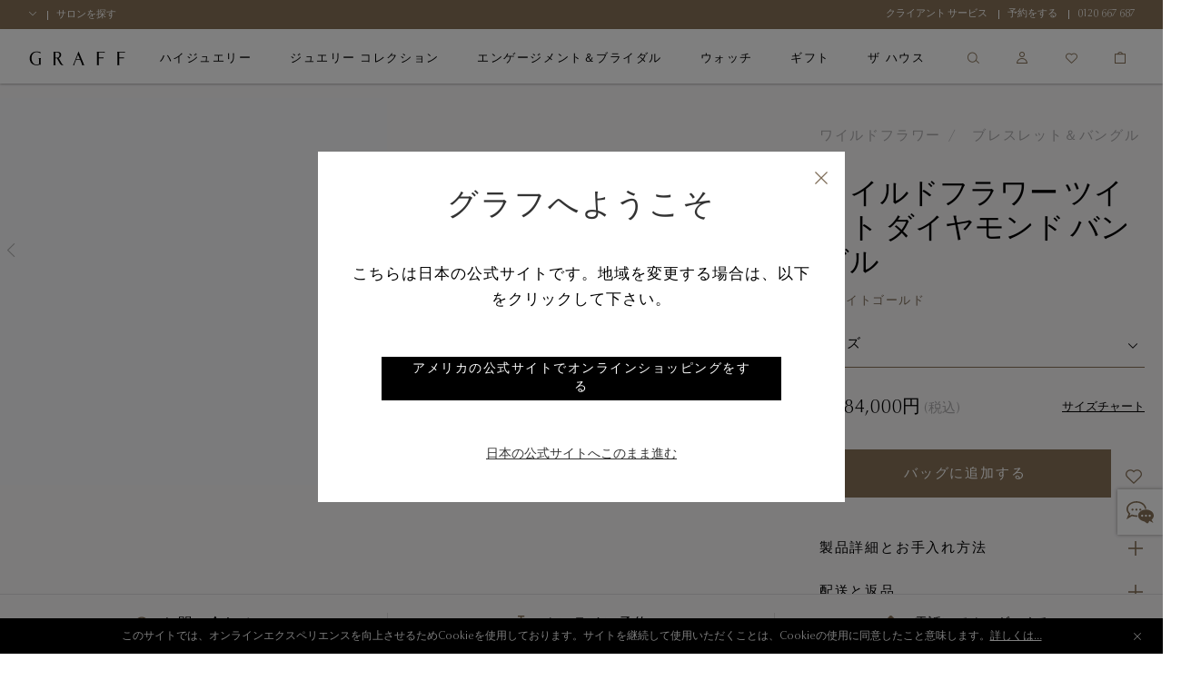

--- FILE ---
content_type: text/html;charset=UTF-8
request_url: https://www.graff.com/on/demandware.store/Sites-Graff_JP-Site/ja_JP/EinsteinCarousel-Load?components=%5B%7B%22template%22%3A%22commerce_assets%2Fproduct%2FeinsteinSlideWrapper%22%2C%22hideTilePrice%22%3Afalse%2C%22model%22%3A%7B%22type%22%3A%22product%22%2C%22id%22%3A%22RER1001_RER1001%22%7D%7D%2C%7B%22template%22%3A%22commerce_assets%2Fproduct%2FeinsteinSlideWrapper%22%2C%22hideTilePrice%22%3Afalse%2C%22model%22%3A%7B%22type%22%3A%22product%22%2C%22id%22%3A%22RGR813_RGR813%22%7D%7D%2C%7B%22template%22%3A%22commerce_assets%2Fproduct%2FeinsteinSlideWrapper%22%2C%22hideTilePrice%22%3Afalse%2C%22model%22%3A%7B%22type%22%3A%22product%22%2C%22id%22%3A%22RGP808_RGP808%22%7D%7D%2C%7B%22template%22%3A%22commerce_assets%2Fproduct%2FeinsteinSlideWrapper%22%2C%22hideTilePrice%22%3Afalse%2C%22model%22%3A%7B%22type%22%3A%22product%22%2C%22id%22%3A%22RGP745_RGP745%22%7D%7D%2C%7B%22template%22%3A%22commerce_assets%2Fproduct%2FeinsteinSlideWrapper%22%2C%22hideTilePrice%22%3Afalse%2C%22model%22%3A%7B%22type%22%3A%22product%22%2C%22id%22%3A%22RGET119_RGET119%22%7D%7D%2C%7B%22template%22%3A%22commerce_assets%2Fproduct%2FeinsteinSlideWrapper%22%2C%22hideTilePrice%22%3Afalse%2C%22model%22%3A%7B%22type%22%3A%22product%22%2C%22id%22%3A%22RGE1563_RGE1563%22%7D%7D%2C%7B%22template%22%3A%22commerce_assets%2Fproduct%2FeinsteinSlideWrapper%22%2C%22hideTilePrice%22%3Afalse%2C%22model%22%3A%7B%22type%22%3A%22product%22%2C%22id%22%3A%22RGE1819_RGE1819%22%7D%7D%2C%7B%22template%22%3A%22commerce_assets%2Fproduct%2FeinsteinSlideWrapper%22%2C%22hideTilePrice%22%3Afalse%2C%22model%22%3A%7B%22type%22%3A%22product%22%2C%22id%22%3A%22RER1053_RER1053%22%7D%7D%2C%7B%22template%22%3A%22commerce_assets%2Fproduct%2FeinsteinSlideWrapper%22%2C%22hideTilePrice%22%3Afalse%2C%22model%22%3A%7B%22type%22%3A%22product%22%2C%22id%22%3A%22RGR913_RGR913%22%7D%7D%2C%7B%22template%22%3A%22commerce_assets%2Fproduct%2FeinsteinSlideWrapper%22%2C%22hideTilePrice%22%3Afalse%2C%22model%22%3A%7B%22type%22%3A%22product%22%2C%22id%22%3A%22RGP746_RGP746%22%7D%7D%5D&limit=6.0
body_size: 3265
content:
<div class="b-carousel__slide js-carousel__slide">
    

<div class="b-product-grid__tile" data-pid="RER1001_RER1001">
    




































































<div class="b-product-tile b-product-tile--plp js-product " itemscope itemtype='http://schema.org/Product'
    data-pid="RER1001_RER1001"
     
        data-gtm-enhancedecommerce-impression="{&quot;name&quot;:&quot;Castle Set Round Diamond Wedding Band&quot;,&quot;id&quot;:&quot;RER1001_RER1001&quot;,&quot;brand&quot;:&quot;Graff&quot;,&quot;category&quot;:&quot;Jewellery/View By Collection/Classic Graff/Rings&quot;,&quot;dimension22&quot;:&quot;jewellerycollections&quot;,&quot;dimension23&quot;:&quot;jewellerycollections_viewbycollection&quot;,&quot;dimension24&quot;:&quot;jewellerycollections_viewbycollection_classicgraff&quot;,&quot;dimension25&quot;:&quot;jewellerycollections_viewbycollection_classicgraff_rings&quot;,&quot;price&quot;:&quot;1149000.00&quot;,&quot;dimension20&quot;:&quot;yes&quot;,&quot;dimension21&quot;:null}"
    
    
        data-gtm-enhancedecommerce-onclick="{&quot;event&quot;:&quot;eec.productClick&quot;,&quot;ecommerce&quot;:{&quot;click&quot;:{&quot;actionField&quot;:{&quot;list&quot;:&quot;&quot;},&quot;products&quot;:[{&quot;name&quot;:&quot;Castle Set Round Diamond Wedding Band&quot;,&quot;id&quot;:&quot;RER1001_RER1001&quot;,&quot;brand&quot;:&quot;Graff&quot;,&quot;category&quot;:&quot;Jewellery/View By Collection/Classic Graff/Rings&quot;,&quot;dimension22&quot;:&quot;jewellerycollections&quot;,&quot;dimension23&quot;:&quot;jewellerycollections_viewbycollection&quot;,&quot;dimension24&quot;:&quot;jewellerycollections_viewbycollection_classicgraff&quot;,&quot;dimension25&quot;:&quot;jewellerycollections_viewbycollection_classicgraff_rings&quot;,&quot;price&quot;:&quot;1149000.00&quot;,&quot;position&quot;:1,&quot;dimension20&quot;:&quot;yes&quot;,&quot;dimension21&quot;:null}]}}}"
    >
    
        <meta itemprop="sku" content="RER1001_RER1001" />
        <meta itemprop="description" content="キャッスルセット ラウンド ダイヤモンド ウェディングバンド" />
        <meta itemprop="name" content="キャッスルセット ラウンド ダイヤモンド ウェディングバンド" />
        <meta itemprop="image" content="https://www.graff.com/dw/image/v2/BFNT_PRD/on/demandware.static/-/Sites-master-catalog/default/dw88a0432c/sfcc-graff-staging/i/m/a/g/e/images_hi_res_RER1001_RER1001_Hero_1.jpg?sw=2000&amp;sh=2000" />
        <div itemprop="offers" itemscope itemtype="https://schema.org/Offer" class="h-hidden">
        <meta itemprop="price" content="1149000" />
            <meta itemprop="priceCurrency" content="JPY" />
            <meta itemprop="availability" content="http://schema.org/InStock" />
            <meta itemprop="url" content="/jp-ja/jewellery-collections/view-by-collection/classic-graff/classic-graff-rings/castle-set-round-diamond-wedding-band/RER1001_RER1001.html" />
        </div>
    
    <!-- dwMarker="product" dwContentID="cac2343f6813f31e69c640ea3d" -->
    <div class="b-product-tile__inner js-product-tile-inner">
        
            <div class="b-product-tile__wishlist-add">
    <a class="b-wishlist-add-btn
        
        js-wishlist-add-login"
        href=""
        data-href="/on/demandware.store/Sites-Graff_JP-Site/ja_JP/Wishlist-AddProduct" title="ウィッシュリスト"
        data-url="/on/demandware.store/Sites-Graff_JP-Site/ja_JP/Wishlist-RemoveProduct?pid=RER1001_RER1001"
        data-url-empty="/on/demandware.store/Sites-Graff_JP-Site/ja_JP/Wishlist-RemoveProduct"
        data-key="RER1001_RER1001"
        aria-label="ウィッシュリスト"
    >
        <span class="b-icon b-icon--heart-full"
            
        ></span>
        <span class="b-icon b-icon--heart"></span>
    </a>
</div>

        
        
            <div class="b-product-tile__badge">
                <span>3D</span>
            </div>
        
        



































































    









<div class="b-picture b-product-tile__picture "
    
>
    
        <a class="b-picture__link" href="/jp-ja/jewellery-collections/view-by-collection/classic-graff/classic-graff-rings/castle-set-round-diamond-wedding-band/RER1001_RER1001.html" aria-label="キャッスルセット ラウンド ダイヤモンド ウェディングバンド"
        >
    
    <picture class="b-picture__el js-picture-el"
        
    >
        
            <source srcset="https://www.graff.com/dw/image/v2/BFNT_PRD/on/demandware.static/-/Sites-master-catalog/default/dw88a0432c/sfcc-graff-staging/i/m/a/g/e/images_hi_res_RER1001_RER1001_Hero_1.jpg?sw=400&amp;sh=400 1x, https://www.graff.com/dw/image/v2/BFNT_PRD/on/demandware.static/-/Sites-master-catalog/default/dw88a0432c/sfcc-graff-staging/i/m/a/g/e/images_hi_res_RER1001_RER1001_Hero_1.jpg?sw=800&amp;sh=800 2x" media="(min-width: 1025px)" />
        
        
        
            <source srcset="https://www.graff.com/dw/image/v2/BFNT_PRD/on/demandware.static/-/Sites-master-catalog/default/dw88a0432c/sfcc-graff-staging/i/m/a/g/e/images_hi_res_RER1001_RER1001_Hero_1.jpg?sw=400&amp;sh=400 1x, https://www.graff.com/dw/image/v2/BFNT_PRD/on/demandware.static/-/Sites-master-catalog/default/dw88a0432c/sfcc-graff-staging/i/m/a/g/e/images_hi_res_RER1001_RER1001_Hero_1.jpg?sw=800&amp;sh=800 2x" media="(max-width: 767px)" />
        
        <img class="b-picture__image js-picture__image"
            src="https://www.graff.com/dw/image/v2/BFNT_PRD/on/demandware.static/-/Sites-master-catalog/default/dw88a0432c/sfcc-graff-staging/i/m/a/g/e/images_hi_res_RER1001_RER1001_Hero_1.jpg?sw=800&amp;sh=800"
            alt="キャッスルセット ラウンド ダイヤモンド ウェディングバンド"
            title="キャッスルセット ラウンド ダイヤモンド ウェディングバンド"
            
        />
    </picture>
    
        </a>
    
</div>



        
            <div class="b-product-tile__body">
                
                    <div class="b-product-tile__name">
                        <a class="b-product-tile__link js-product-tile-link" href="/jp-ja/jewellery-collections/view-by-collection/classic-graff/classic-graff-rings/castle-set-round-diamond-wedding-band/RER1001_RER1001.html" tabindex="0">キャッスルセット ラウンド ダイヤモンド ウェディングバンド</a>
                    </div>
                
                
                <div class="b-product-tile__body-details">
                    
                        <div class="b-product-tile__short-description h-text--h3" tabindex="0">プラチナ、 0.05 カラット</div>
                    
                    
                        <div class="b-product-tile__pricing" tabindex="0">
                            
    
    
<div class="b-price">
    

    

    <div class="b-price__type-sales sales">
        
            
                
                <span class="b-price__value value" content="1149000">
                    1,149,000円


                </span>
                
                
                    
                    <span class="b-price__sales-tax">(税込)</span>
                
            
        
    </div>
</div>



                        </div>
                    
                </div>
            </div>
        
    </div>
    <!-- END_dwmarker -->
</div>

</div>

</div><div class="b-carousel__slide js-carousel__slide">
    

<div class="b-product-grid__tile" data-pid="RGR813_RGR813">
    




































































<div class="b-product-tile b-product-tile--plp js-product " itemscope itemtype='http://schema.org/Product'
    data-pid="RGR813_RGR813"
     
        data-gtm-enhancedecommerce-impression="{&quot;name&quot;:&quot;Round Diamond Wedding Band&quot;,&quot;id&quot;:&quot;RGR813_RGR813&quot;,&quot;brand&quot;:&quot;Graff&quot;,&quot;category&quot;:&quot;Jewellery/View By Collection/Classic Graff/Rings&quot;,&quot;dimension22&quot;:&quot;jewellerycollections&quot;,&quot;dimension23&quot;:&quot;jewellerycollections_viewbycollection&quot;,&quot;dimension24&quot;:&quot;jewellerycollections_viewbycollection_classicgraff&quot;,&quot;dimension25&quot;:&quot;jewellerycollections_viewbycollection_classicgraff_rings&quot;,&quot;price&quot;:&quot;734200.00&quot;,&quot;dimension20&quot;:&quot;yes&quot;,&quot;dimension21&quot;:null}"
    
    
        data-gtm-enhancedecommerce-onclick="{&quot;event&quot;:&quot;eec.productClick&quot;,&quot;ecommerce&quot;:{&quot;click&quot;:{&quot;actionField&quot;:{&quot;list&quot;:&quot;&quot;},&quot;products&quot;:[{&quot;name&quot;:&quot;Round Diamond Wedding Band&quot;,&quot;id&quot;:&quot;RGR813_RGR813&quot;,&quot;brand&quot;:&quot;Graff&quot;,&quot;category&quot;:&quot;Jewellery/View By Collection/Classic Graff/Rings&quot;,&quot;dimension22&quot;:&quot;jewellerycollections&quot;,&quot;dimension23&quot;:&quot;jewellerycollections_viewbycollection&quot;,&quot;dimension24&quot;:&quot;jewellerycollections_viewbycollection_classicgraff&quot;,&quot;dimension25&quot;:&quot;jewellerycollections_viewbycollection_classicgraff_rings&quot;,&quot;price&quot;:&quot;734200.00&quot;,&quot;position&quot;:1,&quot;dimension20&quot;:&quot;yes&quot;,&quot;dimension21&quot;:null}]}}}"
    >
    
        <meta itemprop="sku" content="RGR813_RGR813" />
        <meta itemprop="description" content="ラウンド ダイヤモンド ウェディング バンド" />
        <meta itemprop="name" content="ラウンド ダイヤモンド ウェディング バンド" />
        <meta itemprop="image" content="https://www.graff.com/dw/image/v2/BFNT_PRD/on/demandware.static/-/Sites-master-catalog/default/dw0f0bd350/sfcc-graff-staging/i/m/a/g/e/images_hi_res_RGR813_RGR813_GR74656_Hero_1.jpg?sw=2000&amp;sh=2000" />
        <div itemprop="offers" itemscope itemtype="https://schema.org/Offer" class="h-hidden">
        <meta itemprop="price" content="734200" />
            <meta itemprop="priceCurrency" content="JPY" />
            <meta itemprop="availability" content="http://schema.org/InStock" />
            <meta itemprop="url" content="/jp-ja/jewellery-collections/view-by-collection/classic-graff/classic-graff-rings/round-diamond-wedding-band/RGR813_RGR813.html" />
        </div>
    
    <!-- dwMarker="product" dwContentID="68f8a716a8232324baff46d0dc" -->
    <div class="b-product-tile__inner js-product-tile-inner">
        
            <div class="b-product-tile__wishlist-add">
    <a class="b-wishlist-add-btn
        
        js-wishlist-add-login"
        href=""
        data-href="/on/demandware.store/Sites-Graff_JP-Site/ja_JP/Wishlist-AddProduct" title="ウィッシュリスト"
        data-url="/on/demandware.store/Sites-Graff_JP-Site/ja_JP/Wishlist-RemoveProduct?pid=RGR813_RGR813"
        data-url-empty="/on/demandware.store/Sites-Graff_JP-Site/ja_JP/Wishlist-RemoveProduct"
        data-key="RGR813_RGR813"
        aria-label="ウィッシュリスト"
    >
        <span class="b-icon b-icon--heart-full"
            
        ></span>
        <span class="b-icon b-icon--heart"></span>
    </a>
</div>

        
        
            <div class="b-product-tile__badge">
                <span>3D</span>
            </div>
        
        



































































    









<div class="b-picture b-product-tile__picture "
    
>
    
        <a class="b-picture__link" href="/jp-ja/jewellery-collections/view-by-collection/classic-graff/classic-graff-rings/round-diamond-wedding-band/RGR813_RGR813.html" aria-label="ラウンド ダイヤモンド ウェディング バンド"
        >
    
    <picture class="b-picture__el js-picture-el"
        
    >
        
            <source srcset="https://www.graff.com/dw/image/v2/BFNT_PRD/on/demandware.static/-/Sites-master-catalog/default/dw0f0bd350/sfcc-graff-staging/i/m/a/g/e/images_hi_res_RGR813_RGR813_GR74656_Hero_1.jpg?sw=400&amp;sh=400 1x, https://www.graff.com/dw/image/v2/BFNT_PRD/on/demandware.static/-/Sites-master-catalog/default/dw0f0bd350/sfcc-graff-staging/i/m/a/g/e/images_hi_res_RGR813_RGR813_GR74656_Hero_1.jpg?sw=800&amp;sh=800 2x" media="(min-width: 1025px)" />
        
        
        
            <source srcset="https://www.graff.com/dw/image/v2/BFNT_PRD/on/demandware.static/-/Sites-master-catalog/default/dw0f0bd350/sfcc-graff-staging/i/m/a/g/e/images_hi_res_RGR813_RGR813_GR74656_Hero_1.jpg?sw=400&amp;sh=400 1x, https://www.graff.com/dw/image/v2/BFNT_PRD/on/demandware.static/-/Sites-master-catalog/default/dw0f0bd350/sfcc-graff-staging/i/m/a/g/e/images_hi_res_RGR813_RGR813_GR74656_Hero_1.jpg?sw=800&amp;sh=800 2x" media="(max-width: 767px)" />
        
        <img class="b-picture__image js-picture__image"
            src="https://www.graff.com/dw/image/v2/BFNT_PRD/on/demandware.static/-/Sites-master-catalog/default/dw0f0bd350/sfcc-graff-staging/i/m/a/g/e/images_hi_res_RGR813_RGR813_GR74656_Hero_1.jpg?sw=800&amp;sh=800"
            alt="ラウンド ダイヤモンド ウェディング バンド"
            title="ラウンド ダイヤモンド ウェディング バンド"
            
        />
    </picture>
    
        </a>
    
</div>



        
            <div class="b-product-tile__body">
                
                    <div class="b-product-tile__name">
                        <a class="b-product-tile__link js-product-tile-link" href="/jp-ja/jewellery-collections/view-by-collection/classic-graff/classic-graff-rings/round-diamond-wedding-band/RGR813_RGR813.html" tabindex="0">ラウンド ダイヤモンド ウェディング バンド</a>
                    </div>
                
                
                <div class="b-product-tile__body-details">
                    
                        <div class="b-product-tile__short-description h-text--h3" tabindex="0">ホワイトゴールド</div>
                    
                    
                        <div class="b-product-tile__pricing" tabindex="0">
                            
    
    
<div class="b-price">
    

    

    <div class="b-price__type-sales sales">
        
            
                
                <span class="b-price__value value" content="734200">
                    734,200円


                </span>
                
                
                    
                    <span class="b-price__sales-tax">(税込)</span>
                
            
        
    </div>
</div>



                        </div>
                    
                </div>
            </div>
        
    </div>
    <!-- END_dwmarker -->
</div>

</div>

</div><div class="b-carousel__slide js-carousel__slide">
    

<div class="b-product-grid__tile" data-pid="RGP808_RGP808">
    




































































<div class="b-product-tile b-product-tile--plp js-product " itemscope itemtype='http://schema.org/Product'
    data-pid="RGP808_RGP808"
     
        data-gtm-enhancedecommerce-impression="{&quot;name&quot;:&quot;Mini Butterfly Silhouette Diamond Pendant&quot;,&quot;id&quot;:&quot;RGP808_RGP808&quot;,&quot;brand&quot;:&quot;Graff&quot;,&quot;category&quot;:&quot;Jewellery/View By Collection/Butterfly/Necklaces &amp; Pendants&quot;,&quot;dimension22&quot;:&quot;jewellerycollections&quot;,&quot;dimension23&quot;:&quot;jewellerycollections_viewbycollection&quot;,&quot;dimension24&quot;:&quot;jewellerycollections_viewbycollection_butterfly&quot;,&quot;dimension25&quot;:&quot;jewellerycollections_viewbycollection_butterfly_necklaces_pendants&quot;,&quot;price&quot;:&quot;563000.00&quot;,&quot;dimension20&quot;:&quot;yes&quot;,&quot;dimension21&quot;:null}"
    
    
        data-gtm-enhancedecommerce-onclick="{&quot;event&quot;:&quot;eec.productClick&quot;,&quot;ecommerce&quot;:{&quot;click&quot;:{&quot;actionField&quot;:{&quot;list&quot;:&quot;&quot;},&quot;products&quot;:[{&quot;name&quot;:&quot;Mini Butterfly Silhouette Diamond Pendant&quot;,&quot;id&quot;:&quot;RGP808_RGP808&quot;,&quot;brand&quot;:&quot;Graff&quot;,&quot;category&quot;:&quot;Jewellery/View By Collection/Butterfly/Necklaces &amp; Pendants&quot;,&quot;dimension22&quot;:&quot;jewellerycollections&quot;,&quot;dimension23&quot;:&quot;jewellerycollections_viewbycollection&quot;,&quot;dimension24&quot;:&quot;jewellerycollections_viewbycollection_butterfly&quot;,&quot;dimension25&quot;:&quot;jewellerycollections_viewbycollection_butterfly_necklaces_pendants&quot;,&quot;price&quot;:&quot;563000.00&quot;,&quot;position&quot;:1,&quot;dimension20&quot;:&quot;yes&quot;,&quot;dimension21&quot;:null}]}}}"
    >
    
        <meta itemprop="sku" content="RGP808_RGP808" />
        <meta itemprop="description" content="ミニ バタフライ シルエット ダイヤモンド ペンダント" />
        <meta itemprop="name" content="ミニ バタフライ シルエット ダイヤモンド ペンダント" />
        <meta itemprop="image" content="https://www.graff.com/dw/image/v2/BFNT_PRD/on/demandware.static/-/Sites-master-catalog/default/dw606a0f01/sfcc-graff-staging/i/m/a/g/e/images_hi_res_RGP808_GP51690_hero.jpg?sw=2000&amp;sh=2000" />
        <div itemprop="offers" itemscope itemtype="https://schema.org/Offer" class="h-hidden">
        <meta itemprop="price" content="563000" />
            <meta itemprop="priceCurrency" content="JPY" />
            <meta itemprop="availability" content="http://schema.org/InStock" />
            <meta itemprop="url" content="/jp-ja/jewellery-collections/view-by-collection/butterfly/butterfly-silhouette/petite-butterfly-silhouette-diamond-pendant/RGP808_RGP808.html" />
        </div>
    
    <!-- dwMarker="product" dwContentID="45b9f0a8d653c917da339c1a74" -->
    <div class="b-product-tile__inner js-product-tile-inner">
        
            <div class="b-product-tile__wishlist-add">
    <a class="b-wishlist-add-btn
        
        js-wishlist-add-login"
        href=""
        data-href="/on/demandware.store/Sites-Graff_JP-Site/ja_JP/Wishlist-AddProduct" title="ウィッシュリスト"
        data-url="/on/demandware.store/Sites-Graff_JP-Site/ja_JP/Wishlist-RemoveProduct?pid=RGP808_RGP808"
        data-url-empty="/on/demandware.store/Sites-Graff_JP-Site/ja_JP/Wishlist-RemoveProduct"
        data-key="RGP808_RGP808"
        aria-label="ウィッシュリスト"
    >
        <span class="b-icon b-icon--heart-full"
            
        ></span>
        <span class="b-icon b-icon--heart"></span>
    </a>
</div>

        
        
            <div class="b-product-tile__badge">
                <span>3D</span>
            </div>
        
        



































































    









<div class="b-picture b-product-tile__picture "
    
>
    
        <a class="b-picture__link" href="/jp-ja/jewellery-collections/view-by-collection/butterfly/butterfly-silhouette/petite-butterfly-silhouette-diamond-pendant/RGP808_RGP808.html" aria-label="ミニ バタフライ シルエット ダイヤモンド ペンダント"
        >
    
    <picture class="b-picture__el js-picture-el"
        
    >
        
            <source srcset="https://www.graff.com/dw/image/v2/BFNT_PRD/on/demandware.static/-/Sites-master-catalog/default/dw606a0f01/sfcc-graff-staging/i/m/a/g/e/images_hi_res_RGP808_GP51690_hero.jpg?sw=400&amp;sh=400 1x, https://www.graff.com/dw/image/v2/BFNT_PRD/on/demandware.static/-/Sites-master-catalog/default/dw606a0f01/sfcc-graff-staging/i/m/a/g/e/images_hi_res_RGP808_GP51690_hero.jpg?sw=800&amp;sh=800 2x" media="(min-width: 1025px)" />
        
        
        
            <source srcset="https://www.graff.com/dw/image/v2/BFNT_PRD/on/demandware.static/-/Sites-master-catalog/default/dw606a0f01/sfcc-graff-staging/i/m/a/g/e/images_hi_res_RGP808_GP51690_hero.jpg?sw=400&amp;sh=400 1x, https://www.graff.com/dw/image/v2/BFNT_PRD/on/demandware.static/-/Sites-master-catalog/default/dw606a0f01/sfcc-graff-staging/i/m/a/g/e/images_hi_res_RGP808_GP51690_hero.jpg?sw=800&amp;sh=800 2x" media="(max-width: 767px)" />
        
        <img class="b-picture__image js-picture__image"
            src="https://www.graff.com/dw/image/v2/BFNT_PRD/on/demandware.static/-/Sites-master-catalog/default/dw606a0f01/sfcc-graff-staging/i/m/a/g/e/images_hi_res_RGP808_GP51690_hero.jpg?sw=800&amp;sh=800"
            alt="ミニ バタフライ シルエット ダイヤモンド ペンダント"
            title="ミニ バタフライ シルエット ダイヤモンド ペンダント"
            
        />
    </picture>
    
        </a>
    
</div>



        
            <div class="b-product-tile__body">
                
                    <div class="b-product-tile__name">
                        <a class="b-product-tile__link js-product-tile-link" href="/jp-ja/jewellery-collections/view-by-collection/butterfly/butterfly-silhouette/petite-butterfly-silhouette-diamond-pendant/RGP808_RGP808.html" tabindex="0">ミニ バタフライ シルエット ダイヤモンド ペンダント</a>
                    </div>
                
                
                <div class="b-product-tile__body-details">
                    
                        <div class="b-product-tile__short-description h-text--h3" tabindex="0">ホワイトゴールド</div>
                    
                    
                        <div class="b-product-tile__pricing" tabindex="0">
                            
    
    
<div class="b-price">
    

    

    <div class="b-price__type-sales sales">
        
            
                
                <span class="b-price__value value" content="563000">
                    563,000円


                </span>
                
                
                    
                    <span class="b-price__sales-tax">(税込)</span>
                
            
        
    </div>
</div>



                        </div>
                    
                </div>
            </div>
        
    </div>
    <!-- END_dwmarker -->
</div>

</div>

</div><div class="b-carousel__slide js-carousel__slide">
    

<div class="b-product-grid__tile" data-pid="RGP745_RGP745">
    




































































<div class="b-product-tile b-product-tile--plp js-product " itemscope itemtype='http://schema.org/Product'
    data-pid="RGP745_RGP745"
     
        data-gtm-enhancedecommerce-impression="{&quot;name&quot;:&quot;Double Butterfly Silhouette Diamond Pendant&quot;,&quot;id&quot;:&quot;RGP745_RGP745&quot;,&quot;brand&quot;:&quot;Graff&quot;,&quot;category&quot;:&quot;Jewellery/View By Collection/Butterfly/Necklaces &amp; Pendants&quot;,&quot;dimension22&quot;:&quot;jewellerycollections&quot;,&quot;dimension23&quot;:&quot;jewellerycollections_viewbycollection&quot;,&quot;dimension24&quot;:&quot;jewellerycollections_viewbycollection_butterfly&quot;,&quot;dimension25&quot;:&quot;jewellerycollections_viewbycollection_butterfly_necklaces_pendants&quot;,&quot;price&quot;:&quot;1180000.00&quot;,&quot;dimension20&quot;:&quot;yes&quot;,&quot;dimension21&quot;:null}"
    
    
        data-gtm-enhancedecommerce-onclick="{&quot;event&quot;:&quot;eec.productClick&quot;,&quot;ecommerce&quot;:{&quot;click&quot;:{&quot;actionField&quot;:{&quot;list&quot;:&quot;&quot;},&quot;products&quot;:[{&quot;name&quot;:&quot;Double Butterfly Silhouette Diamond Pendant&quot;,&quot;id&quot;:&quot;RGP745_RGP745&quot;,&quot;brand&quot;:&quot;Graff&quot;,&quot;category&quot;:&quot;Jewellery/View By Collection/Butterfly/Necklaces &amp; Pendants&quot;,&quot;dimension22&quot;:&quot;jewellerycollections&quot;,&quot;dimension23&quot;:&quot;jewellerycollections_viewbycollection&quot;,&quot;dimension24&quot;:&quot;jewellerycollections_viewbycollection_butterfly&quot;,&quot;dimension25&quot;:&quot;jewellerycollections_viewbycollection_butterfly_necklaces_pendants&quot;,&quot;price&quot;:&quot;1180000.00&quot;,&quot;position&quot;:1,&quot;dimension20&quot;:&quot;yes&quot;,&quot;dimension21&quot;:null}]}}}"
    >
    
        <meta itemprop="sku" content="RGP745_RGP745" />
        <meta itemprop="description" content="ダブル バタフライ シルエット ダイヤモンド ペンダント" />
        <meta itemprop="name" content="ダブル バタフライ シルエット ダイヤモンド ペンダント" />
        <meta itemprop="image" content="https://www.graff.com/dw/image/v2/BFNT_PRD/on/demandware.static/-/Sites-master-catalog/default/dw64e295a3/sfcc-graff-staging/i/m/a/g/e/images_hi_res_RGP745_RGP745_GP31604_Hero_1.jpg?sw=2000&amp;sh=2000" />
        <div itemprop="offers" itemscope itemtype="https://schema.org/Offer" class="h-hidden">
        <meta itemprop="price" content="1180000" />
            <meta itemprop="priceCurrency" content="JPY" />
            <meta itemprop="availability" content="http://schema.org/InStock" />
            <meta itemprop="url" content="/jp-ja/jewellery-collections/view-by-collection/butterfly/butterfly-silhouette/double-butterfly-silhouette-diamond-pendant/RGP745_RGP745.html" />
        </div>
    
    <!-- dwMarker="product" dwContentID="86dd38887941c21d8bd3ec7702" -->
    <div class="b-product-tile__inner js-product-tile-inner">
        
            <div class="b-product-tile__wishlist-add">
    <a class="b-wishlist-add-btn
        
        js-wishlist-add-login"
        href=""
        data-href="/on/demandware.store/Sites-Graff_JP-Site/ja_JP/Wishlist-AddProduct" title="ウィッシュリスト"
        data-url="/on/demandware.store/Sites-Graff_JP-Site/ja_JP/Wishlist-RemoveProduct?pid=RGP745_RGP745"
        data-url-empty="/on/demandware.store/Sites-Graff_JP-Site/ja_JP/Wishlist-RemoveProduct"
        data-key="RGP745_RGP745"
        aria-label="ウィッシュリスト"
    >
        <span class="b-icon b-icon--heart-full"
            
        ></span>
        <span class="b-icon b-icon--heart"></span>
    </a>
</div>

        
        
            <div class="b-product-tile__badge">
                <span>3D</span>
            </div>
        
        



































































    









<div class="b-picture b-product-tile__picture "
    
>
    
        <a class="b-picture__link" href="/jp-ja/jewellery-collections/view-by-collection/butterfly/butterfly-silhouette/double-butterfly-silhouette-diamond-pendant/RGP745_RGP745.html" aria-label="ダブル バタフライ シルエット ダイヤモンド ペンダント"
        >
    
    <picture class="b-picture__el js-picture-el"
        
    >
        
            <source srcset="https://www.graff.com/dw/image/v2/BFNT_PRD/on/demandware.static/-/Sites-master-catalog/default/dw64e295a3/sfcc-graff-staging/i/m/a/g/e/images_hi_res_RGP745_RGP745_GP31604_Hero_1.jpg?sw=400&amp;sh=400 1x, https://www.graff.com/dw/image/v2/BFNT_PRD/on/demandware.static/-/Sites-master-catalog/default/dw64e295a3/sfcc-graff-staging/i/m/a/g/e/images_hi_res_RGP745_RGP745_GP31604_Hero_1.jpg?sw=800&amp;sh=800 2x" media="(min-width: 1025px)" />
        
        
        
            <source srcset="https://www.graff.com/dw/image/v2/BFNT_PRD/on/demandware.static/-/Sites-master-catalog/default/dw64e295a3/sfcc-graff-staging/i/m/a/g/e/images_hi_res_RGP745_RGP745_GP31604_Hero_1.jpg?sw=400&amp;sh=400 1x, https://www.graff.com/dw/image/v2/BFNT_PRD/on/demandware.static/-/Sites-master-catalog/default/dw64e295a3/sfcc-graff-staging/i/m/a/g/e/images_hi_res_RGP745_RGP745_GP31604_Hero_1.jpg?sw=800&amp;sh=800 2x" media="(max-width: 767px)" />
        
        <img class="b-picture__image js-picture__image"
            src="https://www.graff.com/dw/image/v2/BFNT_PRD/on/demandware.static/-/Sites-master-catalog/default/dw64e295a3/sfcc-graff-staging/i/m/a/g/e/images_hi_res_RGP745_RGP745_GP31604_Hero_1.jpg?sw=800&amp;sh=800"
            alt="ダブル バタフライ シルエット ダイヤモンド ペンダント"
            title="ダブル バタフライ シルエット ダイヤモンド ペンダント"
            
        />
    </picture>
    
        </a>
    
</div>



        
            <div class="b-product-tile__body">
                
                    <div class="b-product-tile__name">
                        <a class="b-product-tile__link js-product-tile-link" href="/jp-ja/jewellery-collections/view-by-collection/butterfly/butterfly-silhouette/double-butterfly-silhouette-diamond-pendant/RGP745_RGP745.html" tabindex="0">ダブル バタフライ シルエット ダイヤモンド ペンダント</a>
                    </div>
                
                
                <div class="b-product-tile__body-details">
                    
                        <div class="b-product-tile__short-description h-text--h3" tabindex="0">ホワイトゴールド</div>
                    
                    
                        <div class="b-product-tile__pricing" tabindex="0">
                            
    
    
<div class="b-price">
    

    

    <div class="b-price__type-sales sales">
        
            
                
                <span class="b-price__value value" content="1180000">
                    1,180,000円


                </span>
                
                
                    
                    <span class="b-price__sales-tax">(税込)</span>
                
            
        
    </div>
</div>



                        </div>
                    
                </div>
            </div>
        
    </div>
    <!-- END_dwmarker -->
</div>

</div>

</div><div class="b-carousel__slide js-carousel__slide">
    

<div class="b-product-grid__tile" data-pid="RGET119_RGET119">
    




































































<div class="b-product-tile b-product-tile--plp js-product " itemscope itemtype='http://schema.org/Product'
    data-pid="RGET119_RGET119"
     
        data-gtm-enhancedecommerce-impression="{&quot;name&quot;:&quot;Claw Set Emerald Cut Diamond Eternity Ring&quot;,&quot;id&quot;:&quot;RGET119_RGET119&quot;,&quot;brand&quot;:&quot;Graff&quot;,&quot;category&quot;:&quot;Jewellery/View By Collection/Classic Graff/Rings&quot;,&quot;dimension22&quot;:&quot;jewellerycollections&quot;,&quot;dimension23&quot;:&quot;jewellerycollections_viewbycollection&quot;,&quot;dimension24&quot;:&quot;jewellerycollections_viewbycollection_classicgraff&quot;,&quot;dimension25&quot;:&quot;jewellerycollections_viewbycollection_classicgraff_rings&quot;,&quot;dimension20&quot;:&quot;yes&quot;,&quot;dimension21&quot;:null}"
    
    
        data-gtm-enhancedecommerce-onclick="{&quot;event&quot;:&quot;eec.productClick&quot;,&quot;ecommerce&quot;:{&quot;click&quot;:{&quot;actionField&quot;:{&quot;list&quot;:&quot;&quot;},&quot;products&quot;:[{&quot;name&quot;:&quot;Claw Set Emerald Cut Diamond Eternity Ring&quot;,&quot;id&quot;:&quot;RGET119_RGET119&quot;,&quot;brand&quot;:&quot;Graff&quot;,&quot;category&quot;:&quot;Jewellery/View By Collection/Classic Graff/Rings&quot;,&quot;dimension22&quot;:&quot;jewellerycollections&quot;,&quot;dimension23&quot;:&quot;jewellerycollections_viewbycollection&quot;,&quot;dimension24&quot;:&quot;jewellerycollections_viewbycollection_classicgraff&quot;,&quot;dimension25&quot;:&quot;jewellerycollections_viewbycollection_classicgraff_rings&quot;,&quot;position&quot;:1,&quot;dimension20&quot;:&quot;yes&quot;,&quot;dimension21&quot;:null}]}}}"
    >
    
        <meta itemprop="sku" content="RGET119_RGET119" />
        <meta itemprop="description" content="エメラルドカットダイヤモンド エタニティリング" />
        <meta itemprop="name" content="エメラルドカットダイヤモンド エタニティリング" />
        <meta itemprop="image" content="https://www.graff.com/dw/image/v2/BFNT_PRD/on/demandware.static/-/Sites-master-catalog/default/dw8fa46015/sfcc-graff-staging/R/G/E/T/1/RGET119_GR117855_hero.jpg?sw=2000&amp;sh=2000" />
        <div itemprop="offers" itemscope itemtype="https://schema.org/Offer" class="h-hidden">
        <meta itemprop="price" content="" />
            <meta itemprop="priceCurrency" content="JPY" />
            <meta itemprop="availability" content="http://schema.org/InStock" />
            <meta itemprop="url" content="/jp-ja/engagement-bridal/wedding/wedding-bands/claw-set-emerald-cut-diamond-eternity-ring/RGET119_RGET119.html" />
        </div>
    
    <!-- dwMarker="product" dwContentID="b623eaae016401591b7abe6620" -->
    <div class="b-product-tile__inner js-product-tile-inner">
        
            <div class="b-product-tile__wishlist-add">
    <a class="b-wishlist-add-btn
        
        js-wishlist-add-login"
        href=""
        data-href="/on/demandware.store/Sites-Graff_JP-Site/ja_JP/Wishlist-AddProduct" title="ウィッシュリスト"
        data-url="/on/demandware.store/Sites-Graff_JP-Site/ja_JP/Wishlist-RemoveProduct?pid=RGET119_RGET119"
        data-url-empty="/on/demandware.store/Sites-Graff_JP-Site/ja_JP/Wishlist-RemoveProduct"
        data-key="RGET119_RGET119"
        aria-label="ウィッシュリスト"
    >
        <span class="b-icon b-icon--heart-full"
            
        ></span>
        <span class="b-icon b-icon--heart"></span>
    </a>
</div>

        
        
            <div class="b-product-tile__badge">
                <span>3D</span>
            </div>
        
        



































































    









<div class="b-picture b-product-tile__picture "
    
>
    
        <a class="b-picture__link" href="/jp-ja/engagement-bridal/wedding/wedding-bands/claw-set-emerald-cut-diamond-eternity-ring/RGET119_RGET119.html" aria-label="エメラルドカットダイヤモンド エタニティリング"
        >
    
    <picture class="b-picture__el js-picture-el"
        
    >
        
            <source srcset="https://www.graff.com/dw/image/v2/BFNT_PRD/on/demandware.static/-/Sites-master-catalog/default/dw8fa46015/sfcc-graff-staging/R/G/E/T/1/RGET119_GR117855_hero.jpg?sw=400&amp;sh=400 1x, https://www.graff.com/dw/image/v2/BFNT_PRD/on/demandware.static/-/Sites-master-catalog/default/dw8fa46015/sfcc-graff-staging/R/G/E/T/1/RGET119_GR117855_hero.jpg?sw=800&amp;sh=800 2x" media="(min-width: 1025px)" />
        
        
        
            <source srcset="https://www.graff.com/dw/image/v2/BFNT_PRD/on/demandware.static/-/Sites-master-catalog/default/dw8fa46015/sfcc-graff-staging/R/G/E/T/1/RGET119_GR117855_hero.jpg?sw=400&amp;sh=400 1x, https://www.graff.com/dw/image/v2/BFNT_PRD/on/demandware.static/-/Sites-master-catalog/default/dw8fa46015/sfcc-graff-staging/R/G/E/T/1/RGET119_GR117855_hero.jpg?sw=800&amp;sh=800 2x" media="(max-width: 767px)" />
        
        <img class="b-picture__image js-picture__image"
            src="https://www.graff.com/dw/image/v2/BFNT_PRD/on/demandware.static/-/Sites-master-catalog/default/dw8fa46015/sfcc-graff-staging/R/G/E/T/1/RGET119_GR117855_hero.jpg?sw=800&amp;sh=800"
            alt="エメラルドカットダイヤモンド エタニティリング"
            title="エメラルドカットダイヤモンド エタニティリング"
            
        />
    </picture>
    
        </a>
    
</div>



        
            <div class="b-product-tile__body">
                
                    <div class="b-product-tile__name">
                        <a class="b-product-tile__link js-product-tile-link" href="/jp-ja/engagement-bridal/wedding/wedding-bands/claw-set-emerald-cut-diamond-eternity-ring/RGET119_RGET119.html" tabindex="0">エメラルドカットダイヤモンド エタニティリング</a>
                    </div>
                
                
                <div class="b-product-tile__body-details">
                    
                        <div class="b-product-tile__short-description h-text--h3" tabindex="0">プラチナ、0.15カラット</div>
                    
                    
                        <div class="b-product-tile__pricing" tabindex="0">
                            
    

<div class="b-price-range">
    

    
    
    

    
<div class="b-price">
    

    

    <div class="b-price__type-sales sales">
        
            
                
                <span class="b-price__value value" content="3515000">
                    3,515,000円


                </span>
                
                    <span class="b-price-range__label" tabindex="0">
                        から
                    </span>
                
                
                    
                    <span class="b-price__sales-tax">(税込)</span>
                
            
        
    </div>
</div>

</div>



                        </div>
                    
                </div>
            </div>
        
    </div>
    <!-- END_dwmarker -->
</div>

</div>

</div><div class="b-carousel__slide js-carousel__slide">
    

<div class="b-product-grid__tile" data-pid="RGE1563_RGE1563">
    




































































<div class="b-product-tile b-product-tile--plp js-product " itemscope itemtype='http://schema.org/Product'
    data-pid="RGE1563_RGE1563"
     
        data-gtm-enhancedecommerce-impression="{&quot;name&quot;:&quot;Pav&eacute; Butterfly Diamond Petite Stud Earrings&quot;,&quot;id&quot;:&quot;RGE1563_RGE1563&quot;,&quot;brand&quot;:&quot;Graff&quot;,&quot;category&quot;:&quot;Jewellery/View By Collection/Butterfly/Earrings&quot;,&quot;dimension22&quot;:&quot;jewellerycollections&quot;,&quot;dimension23&quot;:&quot;jewellerycollections_viewbycollection&quot;,&quot;dimension24&quot;:&quot;jewellerycollections_viewbycollection_butterfly&quot;,&quot;dimension25&quot;:&quot;jewellerycollections_viewbycollection_butterfly_earrings&quot;,&quot;price&quot;:&quot;313000.00&quot;,&quot;dimension20&quot;:&quot;yes&quot;,&quot;dimension21&quot;:null}"
    
    
        data-gtm-enhancedecommerce-onclick="{&quot;event&quot;:&quot;eec.productClick&quot;,&quot;ecommerce&quot;:{&quot;click&quot;:{&quot;actionField&quot;:{&quot;list&quot;:&quot;&quot;},&quot;products&quot;:[{&quot;name&quot;:&quot;Pav&eacute; Butterfly Diamond Petite Stud Earrings&quot;,&quot;id&quot;:&quot;RGE1563_RGE1563&quot;,&quot;brand&quot;:&quot;Graff&quot;,&quot;category&quot;:&quot;Jewellery/View By Collection/Butterfly/Earrings&quot;,&quot;dimension22&quot;:&quot;jewellerycollections&quot;,&quot;dimension23&quot;:&quot;jewellerycollections_viewbycollection&quot;,&quot;dimension24&quot;:&quot;jewellerycollections_viewbycollection_butterfly&quot;,&quot;dimension25&quot;:&quot;jewellerycollections_viewbycollection_butterfly_earrings&quot;,&quot;price&quot;:&quot;313000.00&quot;,&quot;position&quot;:1,&quot;dimension20&quot;:&quot;yes&quot;,&quot;dimension21&quot;:null}]}}}"
    >
    
        <meta itemprop="sku" content="RGE1563_RGE1563" />
        <meta itemprop="description" content="パヴェ バタフライ ダイヤモンド プティ スタッド イヤリング" />
        <meta itemprop="name" content="パヴェ バタフライ ダイヤモンド プティ スタッド イヤリング" />
        <meta itemprop="image" content="https://www.graff.com/dw/image/v2/BFNT_PRD/on/demandware.static/-/Sites-master-catalog/default/dw1f0efc37/sfcc-graff-staging/i/m/a/g/e/images_hi_res_RGE1563_GE34981_hero_1.jpg?sw=2000&amp;sh=2000" />
        <div itemprop="offers" itemscope itemtype="https://schema.org/Offer" class="h-hidden">
        <meta itemprop="price" content="313000" />
            <meta itemprop="priceCurrency" content="JPY" />
            <meta itemprop="availability" content="http://schema.org/InStock" />
            <meta itemprop="url" content="/jp-ja/jewellery-collections/view-by-collection/butterfly/pave-butterfly/pave-butterfly-diamond-mini-stud-earrings/RGE1563_RGE1563.html" />
        </div>
    
    <!-- dwMarker="product" dwContentID="a39713fd9c6c6a5c9560f418a7" -->
    <div class="b-product-tile__inner js-product-tile-inner">
        
            <div class="b-product-tile__wishlist-add">
    <a class="b-wishlist-add-btn
        
        js-wishlist-add-login"
        href=""
        data-href="/on/demandware.store/Sites-Graff_JP-Site/ja_JP/Wishlist-AddProduct" title="ウィッシュリスト"
        data-url="/on/demandware.store/Sites-Graff_JP-Site/ja_JP/Wishlist-RemoveProduct?pid=RGE1563_RGE1563"
        data-url-empty="/on/demandware.store/Sites-Graff_JP-Site/ja_JP/Wishlist-RemoveProduct"
        data-key="RGE1563_RGE1563"
        aria-label="ウィッシュリスト"
    >
        <span class="b-icon b-icon--heart-full"
            
        ></span>
        <span class="b-icon b-icon--heart"></span>
    </a>
</div>

        
        
            <div class="b-product-tile__badge">
                <span>3D</span>
            </div>
        
        



































































    









<div class="b-picture b-product-tile__picture "
    
>
    
        <a class="b-picture__link" href="/jp-ja/jewellery-collections/view-by-collection/butterfly/pave-butterfly/pave-butterfly-diamond-mini-stud-earrings/RGE1563_RGE1563.html" aria-label="パヴェ バタフライ ダイヤモンド プティ スタッド イヤリング"
        >
    
    <picture class="b-picture__el js-picture-el"
        
    >
        
            <source srcset="https://www.graff.com/dw/image/v2/BFNT_PRD/on/demandware.static/-/Sites-master-catalog/default/dw1f0efc37/sfcc-graff-staging/i/m/a/g/e/images_hi_res_RGE1563_GE34981_hero_1.jpg?sw=400&amp;sh=400 1x, https://www.graff.com/dw/image/v2/BFNT_PRD/on/demandware.static/-/Sites-master-catalog/default/dw1f0efc37/sfcc-graff-staging/i/m/a/g/e/images_hi_res_RGE1563_GE34981_hero_1.jpg?sw=800&amp;sh=800 2x" media="(min-width: 1025px)" />
        
        
        
            <source srcset="https://www.graff.com/dw/image/v2/BFNT_PRD/on/demandware.static/-/Sites-master-catalog/default/dw1f0efc37/sfcc-graff-staging/i/m/a/g/e/images_hi_res_RGE1563_GE34981_hero_1.jpg?sw=400&amp;sh=400 1x, https://www.graff.com/dw/image/v2/BFNT_PRD/on/demandware.static/-/Sites-master-catalog/default/dw1f0efc37/sfcc-graff-staging/i/m/a/g/e/images_hi_res_RGE1563_GE34981_hero_1.jpg?sw=800&amp;sh=800 2x" media="(max-width: 767px)" />
        
        <img class="b-picture__image js-picture__image"
            src="https://www.graff.com/dw/image/v2/BFNT_PRD/on/demandware.static/-/Sites-master-catalog/default/dw1f0efc37/sfcc-graff-staging/i/m/a/g/e/images_hi_res_RGE1563_GE34981_hero_1.jpg?sw=800&amp;sh=800"
            alt="パヴェ バタフライ ダイヤモンド プティ スタッド イヤリング"
            title="パヴェ バタフライ ダイヤモンド プティ スタッド イヤリング"
            
        />
    </picture>
    
        </a>
    
</div>



        
            <div class="b-product-tile__body">
                
                    <div class="b-product-tile__name">
                        <a class="b-product-tile__link js-product-tile-link" href="/jp-ja/jewellery-collections/view-by-collection/butterfly/pave-butterfly/pave-butterfly-diamond-mini-stud-earrings/RGE1563_RGE1563.html" tabindex="0">パヴェ バタフライ ダイヤモンド プティ スタッド イヤリング</a>
                    </div>
                
                
                <div class="b-product-tile__body-details">
                    
                        <div class="b-product-tile__short-description h-text--h3" tabindex="0">ホワイトゴールド</div>
                    
                    
                        <div class="b-product-tile__pricing" tabindex="0">
                            
    
    
<div class="b-price">
    

    

    <div class="b-price__type-sales sales">
        
            
                
                <span class="b-price__value value" content="313000">
                    313,000円


                </span>
                
                
                    
                    <span class="b-price__sales-tax">(税込)</span>
                
            
        
    </div>
</div>



                        </div>
                    
                </div>
            </div>
        
    </div>
    <!-- END_dwmarker -->
</div>

</div>

</div>

--- FILE ---
content_type: text/html;charset=UTF-8
request_url: https://www.graff.com/on/demandware.store/Sites-Graff_JP-Site/ja_JP/EinsteinCarousel-Load?components=%5B%7B%22template%22%3A%22commerce_assets%2Fproduct%2FeinsteinSlideWrapper%22%2C%22hideTilePrice%22%3Afalse%2C%22model%22%3A%7B%22type%22%3A%22product%22%2C%22id%22%3A%22RGE1669_RGE1669%22%7D%7D%2C%7B%22template%22%3A%22commerce_assets%2Fproduct%2FeinsteinSlideWrapper%22%2C%22hideTilePrice%22%3Afalse%2C%22model%22%3A%7B%22type%22%3A%22product%22%2C%22id%22%3A%22RGR846_RGR846%22%7D%7D%2C%7B%22template%22%3A%22commerce_assets%2Fproduct%2FeinsteinSlideWrapper%22%2C%22hideTilePrice%22%3Afalse%2C%22model%22%3A%7B%22type%22%3A%22product%22%2C%22id%22%3A%22RGN834_RGN834%22%7D%7D%2C%7B%22template%22%3A%22commerce_assets%2Fproduct%2FeinsteinSlideWrapper%22%2C%22hideTilePrice%22%3Afalse%2C%22model%22%3A%7B%22type%22%3A%22product%22%2C%22id%22%3A%22RGE1816_RGE1816%22%7D%7D%2C%7B%22template%22%3A%22commerce_assets%2Fproduct%2FeinsteinSlideWrapper%22%2C%22hideTilePrice%22%3Afalse%2C%22model%22%3A%7B%22type%22%3A%22product%22%2C%22id%22%3A%22RGB586_RGB586%22%7D%7D%2C%7B%22template%22%3A%22commerce_assets%2Fproduct%2FeinsteinSlideWrapper%22%2C%22hideTilePrice%22%3Afalse%2C%22model%22%3A%7B%22type%22%3A%22product%22%2C%22id%22%3A%22RGP790_RGP790%22%7D%7D%2C%7B%22template%22%3A%22commerce_assets%2Fproduct%2FeinsteinSlideWrapper%22%2C%22hideTilePrice%22%3Afalse%2C%22model%22%3A%7B%22type%22%3A%22product%22%2C%22id%22%3A%22RGE1896_RGE1896%22%7D%7D%2C%7B%22template%22%3A%22commerce_assets%2Fproduct%2FeinsteinSlideWrapper%22%2C%22hideTilePrice%22%3Afalse%2C%22model%22%3A%7B%22type%22%3A%22product%22%2C%22id%22%3A%22RGP775_RGP775%22%7D%7D%2C%7B%22template%22%3A%22commerce_assets%2Fproduct%2FeinsteinSlideWrapper%22%2C%22hideTilePrice%22%3Afalse%2C%22model%22%3A%7B%22type%22%3A%22product%22%2C%22id%22%3A%22RGP774_RGP774%22%7D%7D%2C%7B%22template%22%3A%22commerce_assets%2Fproduct%2FeinsteinSlideWrapper%22%2C%22hideTilePrice%22%3Afalse%2C%22model%22%3A%7B%22type%22%3A%22product%22%2C%22id%22%3A%22RGR841_RGR841%22%7D%7D%5D&limit=6.0
body_size: 2556
content:
<div class="b-carousel__slide js-carousel__slide">
    

<div class="b-product-grid__tile" data-pid="RGE1669_RGE1669">
    




































































<div class="b-product-tile b-product-tile--plp js-product " itemscope itemtype='http://schema.org/Product'
    data-pid="RGE1669_RGE1669"
     
        data-gtm-enhancedecommerce-impression="{&quot;name&quot;:&quot;Wild Flower Diamond Stud Earrings&quot;,&quot;id&quot;:&quot;RGE1669_RGE1669&quot;,&quot;brand&quot;:&quot;Graff&quot;,&quot;category&quot;:&quot;Jewellery/View By Collection/Wild Flower/Earrings&quot;,&quot;dimension22&quot;:&quot;jewellerycollections&quot;,&quot;dimension23&quot;:&quot;jewellerycollections_viewbycollection&quot;,&quot;dimension24&quot;:&quot;jewellerycollections_viewbycollection_wild_flower&quot;,&quot;dimension25&quot;:&quot;jewellerycollections_viewbycollection_wildflower_earrings&quot;,&quot;price&quot;:&quot;1719000.00&quot;,&quot;dimension20&quot;:&quot;yes&quot;,&quot;dimension21&quot;:null}"
    
    
        data-gtm-enhancedecommerce-onclick="{&quot;event&quot;:&quot;eec.productClick&quot;,&quot;ecommerce&quot;:{&quot;click&quot;:{&quot;actionField&quot;:{&quot;list&quot;:&quot;&quot;},&quot;products&quot;:[{&quot;name&quot;:&quot;Wild Flower Diamond Stud Earrings&quot;,&quot;id&quot;:&quot;RGE1669_RGE1669&quot;,&quot;brand&quot;:&quot;Graff&quot;,&quot;category&quot;:&quot;Jewellery/View By Collection/Wild Flower/Earrings&quot;,&quot;dimension22&quot;:&quot;jewellerycollections&quot;,&quot;dimension23&quot;:&quot;jewellerycollections_viewbycollection&quot;,&quot;dimension24&quot;:&quot;jewellerycollections_viewbycollection_wild_flower&quot;,&quot;dimension25&quot;:&quot;jewellerycollections_viewbycollection_wildflower_earrings&quot;,&quot;price&quot;:&quot;1719000.00&quot;,&quot;position&quot;:1,&quot;dimension20&quot;:&quot;yes&quot;,&quot;dimension21&quot;:null}]}}}"
    >
    
        <meta itemprop="sku" content="RGE1669_RGE1669" />
        <meta itemprop="description" content="ワイルドフラワー ダイヤモンド スタッドイヤリング" />
        <meta itemprop="name" content="ワイルドフラワー ダイヤモンド スタッドイヤリング" />
        <meta itemprop="image" content="https://www.graff.com/dw/image/v2/BFNT_PRD/on/demandware.static/-/Sites-master-catalog/default/dwdfed99c0/sfcc-graff-staging/R/G/E/1/6/RGE1669_RGE1669_Hero.jpg?sw=2000&amp;sh=2000" />
        <div itemprop="offers" itemscope itemtype="https://schema.org/Offer" class="h-hidden">
        <meta itemprop="price" content="1719000" />
            <meta itemprop="priceCurrency" content="JPY" />
            <meta itemprop="availability" content="http://schema.org/InStock" />
            <meta itemprop="url" content="/jp-ja/jewellery-collections/view-by-collection/wild-flower/wild-flower-large-diamond-stud-earrings/RGE1669_RGE1669.html" />
        </div>
    
    <!-- dwMarker="product" dwContentID="4f2043789a6c65a100ad60bc67" -->
    <div class="b-product-tile__inner js-product-tile-inner">
        
            <div class="b-product-tile__wishlist-add">
    <a class="b-wishlist-add-btn
        
        js-wishlist-add-login"
        href=""
        data-href="/on/demandware.store/Sites-Graff_JP-Site/ja_JP/Wishlist-AddProduct" title="ウィッシュリスト"
        data-url="/on/demandware.store/Sites-Graff_JP-Site/ja_JP/Wishlist-RemoveProduct?pid=RGE1669_RGE1669"
        data-url-empty="/on/demandware.store/Sites-Graff_JP-Site/ja_JP/Wishlist-RemoveProduct"
        data-key="RGE1669_RGE1669"
        aria-label="ウィッシュリスト"
    >
        <span class="b-icon b-icon--heart-full"
            
        ></span>
        <span class="b-icon b-icon--heart"></span>
    </a>
</div>

        
        
            <div class="b-product-tile__badge">
                <span>3D</span>
            </div>
        
        



































































    









<div class="b-picture b-product-tile__picture "
    
>
    
        <a class="b-picture__link" href="/jp-ja/jewellery-collections/view-by-collection/wild-flower/wild-flower-large-diamond-stud-earrings/RGE1669_RGE1669.html" aria-label="ワイルドフラワー ダイヤモンド スタッドイヤリング"
        >
    
    <picture class="b-picture__el js-picture-el"
        
    >
        
            <source srcset="https://www.graff.com/dw/image/v2/BFNT_PRD/on/demandware.static/-/Sites-master-catalog/default/dwdfed99c0/sfcc-graff-staging/R/G/E/1/6/RGE1669_RGE1669_Hero.jpg?sw=400&amp;sh=400 1x, https://www.graff.com/dw/image/v2/BFNT_PRD/on/demandware.static/-/Sites-master-catalog/default/dwdfed99c0/sfcc-graff-staging/R/G/E/1/6/RGE1669_RGE1669_Hero.jpg?sw=800&amp;sh=800 2x" media="(min-width: 1025px)" />
        
        
        
            <source srcset="https://www.graff.com/dw/image/v2/BFNT_PRD/on/demandware.static/-/Sites-master-catalog/default/dwdfed99c0/sfcc-graff-staging/R/G/E/1/6/RGE1669_RGE1669_Hero.jpg?sw=400&amp;sh=400 1x, https://www.graff.com/dw/image/v2/BFNT_PRD/on/demandware.static/-/Sites-master-catalog/default/dwdfed99c0/sfcc-graff-staging/R/G/E/1/6/RGE1669_RGE1669_Hero.jpg?sw=800&amp;sh=800 2x" media="(max-width: 767px)" />
        
        <img class="b-picture__image js-picture__image"
            src="https://www.graff.com/dw/image/v2/BFNT_PRD/on/demandware.static/-/Sites-master-catalog/default/dwdfed99c0/sfcc-graff-staging/R/G/E/1/6/RGE1669_RGE1669_Hero.jpg?sw=800&amp;sh=800"
            alt="ワイルドフラワー ダイヤモンド スタッドイヤリング"
            title="ワイルドフラワー ダイヤモンド スタッドイヤリング"
            
        />
    </picture>
    
        </a>
    
</div>



        
            <div class="b-product-tile__body">
                
                    <div class="b-product-tile__name">
                        <a class="b-product-tile__link js-product-tile-link" href="/jp-ja/jewellery-collections/view-by-collection/wild-flower/wild-flower-large-diamond-stud-earrings/RGE1669_RGE1669.html" tabindex="0">ワイルドフラワー ダイヤモンド スタッドイヤリング</a>
                    </div>
                
                
                <div class="b-product-tile__body-details">
                    
                        <div class="b-product-tile__short-description h-text--h3" tabindex="0">ホワイトゴールド</div>
                    
                    
                        <div class="b-product-tile__pricing" tabindex="0">
                            
    
    
<div class="b-price">
    

    

    <div class="b-price__type-sales sales">
        
            
                
                <span class="b-price__value value" content="1719000">
                    1,719,000円


                </span>
                
                
                    
                    <span class="b-price__sales-tax">(税込)</span>
                
            
        
    </div>
</div>



                        </div>
                    
                </div>
            </div>
        
    </div>
    <!-- END_dwmarker -->
</div>

</div>

</div><div class="b-carousel__slide js-carousel__slide">
    

<div class="b-product-grid__tile" data-pid="RGR846_RGR846">
    




































































<div class="b-product-tile b-product-tile--plp js-product " itemscope itemtype='http://schema.org/Product'
    data-pid="RGR846_RGR846"
     
        data-gtm-enhancedecommerce-impression="{&quot;name&quot;:&quot;Wild Flower Diamond Ring&quot;,&quot;id&quot;:&quot;RGR846_RGR846&quot;,&quot;brand&quot;:&quot;Graff&quot;,&quot;category&quot;:&quot;Jewellery/View By Collection/Wild Flower/Rings&quot;,&quot;dimension22&quot;:&quot;jewellerycollections&quot;,&quot;dimension23&quot;:&quot;jewellerycollections_viewbycollection&quot;,&quot;dimension24&quot;:&quot;jewellerycollections_viewbycollection_wild_flower&quot;,&quot;dimension25&quot;:&quot;jewellerycollections_viewbycollection_wildflower_rings&quot;,&quot;price&quot;:&quot;1258000.00&quot;,&quot;dimension20&quot;:&quot;yes&quot;,&quot;dimension21&quot;:null}"
    
    
        data-gtm-enhancedecommerce-onclick="{&quot;event&quot;:&quot;eec.productClick&quot;,&quot;ecommerce&quot;:{&quot;click&quot;:{&quot;actionField&quot;:{&quot;list&quot;:&quot;&quot;},&quot;products&quot;:[{&quot;name&quot;:&quot;Wild Flower Diamond Ring&quot;,&quot;id&quot;:&quot;RGR846_RGR846&quot;,&quot;brand&quot;:&quot;Graff&quot;,&quot;category&quot;:&quot;Jewellery/View By Collection/Wild Flower/Rings&quot;,&quot;dimension22&quot;:&quot;jewellerycollections&quot;,&quot;dimension23&quot;:&quot;jewellerycollections_viewbycollection&quot;,&quot;dimension24&quot;:&quot;jewellerycollections_viewbycollection_wild_flower&quot;,&quot;dimension25&quot;:&quot;jewellerycollections_viewbycollection_wildflower_rings&quot;,&quot;price&quot;:&quot;1258000.00&quot;,&quot;position&quot;:1,&quot;dimension20&quot;:&quot;yes&quot;,&quot;dimension21&quot;:null}]}}}"
    >
    
        <meta itemprop="sku" content="RGR846_RGR846" />
        <meta itemprop="description" content="ワイルドフラワー ダイヤモンド リング" />
        <meta itemprop="name" content="ワイルドフラワー ダイヤモンド リング" />
        <meta itemprop="image" content="https://www.graff.com/dw/image/v2/BFNT_PRD/on/demandware.static/-/Sites-master-catalog/default/dw8ed45744/sfcc-graff-staging/i/m/a/g/e/images_hi_res_RGR846_GR82520_Hero_1.jpg?sw=2000&amp;sh=2000" />
        <div itemprop="offers" itemscope itemtype="https://schema.org/Offer" class="h-hidden">
        <meta itemprop="price" content="1258000" />
            <meta itemprop="priceCurrency" content="JPY" />
            <meta itemprop="availability" content="http://schema.org/InStock" />
            <meta itemprop="url" content="/jp-ja/jewellery-collections/view-by-collection/wild-flower/wild-flower-diamond-ring/RGR846_RGR846.html" />
        </div>
    
    <!-- dwMarker="product" dwContentID="6aafe6da349d70dac410e58249" -->
    <div class="b-product-tile__inner js-product-tile-inner">
        
            <div class="b-product-tile__wishlist-add">
    <a class="b-wishlist-add-btn
        
        js-wishlist-add-login"
        href=""
        data-href="/on/demandware.store/Sites-Graff_JP-Site/ja_JP/Wishlist-AddProduct" title="ウィッシュリスト"
        data-url="/on/demandware.store/Sites-Graff_JP-Site/ja_JP/Wishlist-RemoveProduct?pid=RGR846_RGR846"
        data-url-empty="/on/demandware.store/Sites-Graff_JP-Site/ja_JP/Wishlist-RemoveProduct"
        data-key="RGR846_RGR846"
        aria-label="ウィッシュリスト"
    >
        <span class="b-icon b-icon--heart-full"
            
        ></span>
        <span class="b-icon b-icon--heart"></span>
    </a>
</div>

        
        
            <div class="b-product-tile__badge">
                <span>3D</span>
            </div>
        
        



































































    









<div class="b-picture b-product-tile__picture "
    
>
    
        <a class="b-picture__link" href="/jp-ja/jewellery-collections/view-by-collection/wild-flower/wild-flower-diamond-ring/RGR846_RGR846.html" aria-label="ワイルドフラワー ダイヤモンド リング"
        >
    
    <picture class="b-picture__el js-picture-el"
        
    >
        
            <source srcset="https://www.graff.com/dw/image/v2/BFNT_PRD/on/demandware.static/-/Sites-master-catalog/default/dw8ed45744/sfcc-graff-staging/i/m/a/g/e/images_hi_res_RGR846_GR82520_Hero_1.jpg?sw=400&amp;sh=400 1x, https://www.graff.com/dw/image/v2/BFNT_PRD/on/demandware.static/-/Sites-master-catalog/default/dw8ed45744/sfcc-graff-staging/i/m/a/g/e/images_hi_res_RGR846_GR82520_Hero_1.jpg?sw=800&amp;sh=800 2x" media="(min-width: 1025px)" />
        
        
        
            <source srcset="https://www.graff.com/dw/image/v2/BFNT_PRD/on/demandware.static/-/Sites-master-catalog/default/dw8ed45744/sfcc-graff-staging/i/m/a/g/e/images_hi_res_RGR846_GR82520_Hero_1.jpg?sw=400&amp;sh=400 1x, https://www.graff.com/dw/image/v2/BFNT_PRD/on/demandware.static/-/Sites-master-catalog/default/dw8ed45744/sfcc-graff-staging/i/m/a/g/e/images_hi_res_RGR846_GR82520_Hero_1.jpg?sw=800&amp;sh=800 2x" media="(max-width: 767px)" />
        
        <img class="b-picture__image js-picture__image"
            src="https://www.graff.com/dw/image/v2/BFNT_PRD/on/demandware.static/-/Sites-master-catalog/default/dw8ed45744/sfcc-graff-staging/i/m/a/g/e/images_hi_res_RGR846_GR82520_Hero_1.jpg?sw=800&amp;sh=800"
            alt="ワイルドフラワー ダイヤモンド リング"
            title="ワイルドフラワー ダイヤモンド リング"
            
        />
    </picture>
    
        </a>
    
</div>



        
            <div class="b-product-tile__body">
                
                    <div class="b-product-tile__name">
                        <a class="b-product-tile__link js-product-tile-link" href="/jp-ja/jewellery-collections/view-by-collection/wild-flower/wild-flower-diamond-ring/RGR846_RGR846.html" tabindex="0">ワイルドフラワー ダイヤモンド リング</a>
                    </div>
                
                
                <div class="b-product-tile__body-details">
                    
                        <div class="b-product-tile__short-description h-text--h3" tabindex="0">ホワイトゴールド</div>
                    
                    
                        <div class="b-product-tile__pricing" tabindex="0">
                            
    
    
<div class="b-price">
    

    

    <div class="b-price__type-sales sales">
        
            
                
                <span class="b-price__value value" content="1258000">
                    1,258,000円


                </span>
                
                
                    
                    <span class="b-price__sales-tax">(税込)</span>
                
            
        
    </div>
</div>



                        </div>
                    
                </div>
            </div>
        
    </div>
    <!-- END_dwmarker -->
</div>

</div>

</div><div class="b-carousel__slide js-carousel__slide">
    

<div class="b-product-grid__tile" data-pid="RGN834_RGN834">
    




































































<div class="b-product-tile b-product-tile--plp js-product " itemscope itemtype='http://schema.org/Product'
    data-pid="RGN834_RGN834"
     
        data-gtm-enhancedecommerce-impression="{&quot;name&quot;:&quot;Wild Flower Petite Pav&eacute; Diamond Necklace&quot;,&quot;id&quot;:&quot;RGN834_RGN834&quot;,&quot;brand&quot;:&quot;Graff&quot;,&quot;category&quot;:&quot;Jewellery/View By Collection/Wild Flower/Necklaces &amp; Pendants&quot;,&quot;dimension22&quot;:&quot;jewellerycollections&quot;,&quot;dimension23&quot;:&quot;jewellerycollections_viewbycollection&quot;,&quot;dimension24&quot;:&quot;jewellerycollections_viewbycollection_wild_flower&quot;,&quot;dimension25&quot;:&quot;jewellerycollections_viewbycollection_wildflower_necklaces_pendants&quot;,&quot;price&quot;:&quot;1133000.00&quot;,&quot;dimension20&quot;:&quot;yes&quot;,&quot;dimension21&quot;:null}"
    
    
        data-gtm-enhancedecommerce-onclick="{&quot;event&quot;:&quot;eec.productClick&quot;,&quot;ecommerce&quot;:{&quot;click&quot;:{&quot;actionField&quot;:{&quot;list&quot;:&quot;&quot;},&quot;products&quot;:[{&quot;name&quot;:&quot;Wild Flower Petite Pav&eacute; Diamond Necklace&quot;,&quot;id&quot;:&quot;RGN834_RGN834&quot;,&quot;brand&quot;:&quot;Graff&quot;,&quot;category&quot;:&quot;Jewellery/View By Collection/Wild Flower/Necklaces &amp; Pendants&quot;,&quot;dimension22&quot;:&quot;jewellerycollections&quot;,&quot;dimension23&quot;:&quot;jewellerycollections_viewbycollection&quot;,&quot;dimension24&quot;:&quot;jewellerycollections_viewbycollection_wild_flower&quot;,&quot;dimension25&quot;:&quot;jewellerycollections_viewbycollection_wildflower_necklaces_pendants&quot;,&quot;price&quot;:&quot;1133000.00&quot;,&quot;position&quot;:1,&quot;dimension20&quot;:&quot;yes&quot;,&quot;dimension21&quot;:null}]}}}"
    >
    
        <meta itemprop="sku" content="RGN834_RGN834" />
        <meta itemprop="description" content="ワイルドフラワー プティ パヴェ ダイヤモンド ネックレス" />
        <meta itemprop="name" content="ワイルドフラワー プティ パヴェ ダイヤモンド ネックレス" />
        <meta itemprop="image" content="https://www.graff.com/dw/image/v2/BFNT_PRD/on/demandware.static/-/Sites-master-catalog/default/dw7554381e/sfcc-graff-staging/R/G/N/8/3/RGN834_hero.jpg?sw=2000&amp;sh=2000" />
        <div itemprop="offers" itemscope itemtype="https://schema.org/Offer" class="h-hidden">
        <meta itemprop="price" content="1133000" />
            <meta itemprop="priceCurrency" content="JPY" />
            <meta itemprop="availability" content="http://schema.org/InStock" />
            <meta itemprop="url" content="/jp-ja/jewellery/view-by-collection/wild-flower/necklaces-pendants/wild-flower-petite-pave-diamond-necklace/RGN834_RGN834.html" />
        </div>
    
    <!-- dwMarker="product" dwContentID="bc23b51045cef3e4ed8dcc7ea1" -->
    <div class="b-product-tile__inner js-product-tile-inner">
        
            <div class="b-product-tile__wishlist-add">
    <a class="b-wishlist-add-btn
        
        js-wishlist-add-login"
        href=""
        data-href="/on/demandware.store/Sites-Graff_JP-Site/ja_JP/Wishlist-AddProduct" title="ウィッシュリスト"
        data-url="/on/demandware.store/Sites-Graff_JP-Site/ja_JP/Wishlist-RemoveProduct?pid=RGN834_RGN834"
        data-url-empty="/on/demandware.store/Sites-Graff_JP-Site/ja_JP/Wishlist-RemoveProduct"
        data-key="RGN834_RGN834"
        aria-label="ウィッシュリスト"
    >
        <span class="b-icon b-icon--heart-full"
            
        ></span>
        <span class="b-icon b-icon--heart"></span>
    </a>
</div>

        
        
            <div class="b-product-tile__badge">
                <span>3D</span>
            </div>
        
        



































































    









<div class="b-picture b-product-tile__picture "
    
>
    
        <a class="b-picture__link" href="/jp-ja/jewellery/view-by-collection/wild-flower/necklaces-pendants/wild-flower-petite-pave-diamond-necklace/RGN834_RGN834.html" aria-label="ワイルドフラワー プティ パヴェ ダイヤモンド ネックレス"
        >
    
    <picture class="b-picture__el js-picture-el"
        
    >
        
            <source srcset="https://www.graff.com/dw/image/v2/BFNT_PRD/on/demandware.static/-/Sites-master-catalog/default/dw7554381e/sfcc-graff-staging/R/G/N/8/3/RGN834_hero.jpg?sw=400&amp;sh=400 1x, https://www.graff.com/dw/image/v2/BFNT_PRD/on/demandware.static/-/Sites-master-catalog/default/dw7554381e/sfcc-graff-staging/R/G/N/8/3/RGN834_hero.jpg?sw=800&amp;sh=800 2x" media="(min-width: 1025px)" />
        
        
        
            <source srcset="https://www.graff.com/dw/image/v2/BFNT_PRD/on/demandware.static/-/Sites-master-catalog/default/dw7554381e/sfcc-graff-staging/R/G/N/8/3/RGN834_hero.jpg?sw=400&amp;sh=400 1x, https://www.graff.com/dw/image/v2/BFNT_PRD/on/demandware.static/-/Sites-master-catalog/default/dw7554381e/sfcc-graff-staging/R/G/N/8/3/RGN834_hero.jpg?sw=800&amp;sh=800 2x" media="(max-width: 767px)" />
        
        <img class="b-picture__image js-picture__image"
            src="https://www.graff.com/dw/image/v2/BFNT_PRD/on/demandware.static/-/Sites-master-catalog/default/dw7554381e/sfcc-graff-staging/R/G/N/8/3/RGN834_hero.jpg?sw=800&amp;sh=800"
            alt="ワイルドフラワー プティ パヴェ ダイヤモンド ネックレス"
            title="ワイルドフラワー プティ パヴェ ダイヤモンド ネックレス"
            
        />
    </picture>
    
        </a>
    
</div>



        
            <div class="b-product-tile__body">
                
                    <div class="b-product-tile__name">
                        <a class="b-product-tile__link js-product-tile-link" href="/jp-ja/jewellery/view-by-collection/wild-flower/necklaces-pendants/wild-flower-petite-pave-diamond-necklace/RGN834_RGN834.html" tabindex="0">ワイルドフラワー プティ パヴェ ダイヤモンド ネックレス</a>
                    </div>
                
                
                <div class="b-product-tile__body-details">
                    
                        <div class="b-product-tile__short-description h-text--h3" tabindex="0">ホワイトゴールド</div>
                    
                    
                        <div class="b-product-tile__pricing" tabindex="0">
                            
    
    
<div class="b-price">
    

    

    <div class="b-price__type-sales sales">
        
            
                
                <span class="b-price__value value" content="1133000">
                    1,133,000円


                </span>
                
                
                    
                    <span class="b-price__sales-tax">(税込)</span>
                
            
        
    </div>
</div>



                        </div>
                    
                </div>
            </div>
        
    </div>
    <!-- END_dwmarker -->
</div>

</div>

</div><div class="b-carousel__slide js-carousel__slide">
    

<div class="b-product-grid__tile" data-pid="RGE1816_RGE1816">
    




































































<div class="b-product-tile b-product-tile--plp js-product " itemscope itemtype='http://schema.org/Product'
    data-pid="RGE1816_RGE1816"
     
        data-gtm-enhancedecommerce-impression="{&quot;name&quot;:&quot;Wild Flower Petite Pav&eacute; Diamond Stud Earrings&quot;,&quot;id&quot;:&quot;RGE1816_RGE1816&quot;,&quot;brand&quot;:&quot;Graff&quot;,&quot;category&quot;:&quot;Jewellery/View By Collection/Wild Flower/Earrings&quot;,&quot;dimension22&quot;:&quot;jewellerycollections&quot;,&quot;dimension23&quot;:&quot;jewellerycollections_viewbycollection&quot;,&quot;dimension24&quot;:&quot;jewellerycollections_viewbycollection_wild_flower&quot;,&quot;dimension25&quot;:&quot;jewellerycollections_viewbycollection_wildflower_earrings&quot;,&quot;price&quot;:&quot;313000.00&quot;,&quot;dimension20&quot;:&quot;yes&quot;,&quot;dimension21&quot;:null}"
    
    
        data-gtm-enhancedecommerce-onclick="{&quot;event&quot;:&quot;eec.productClick&quot;,&quot;ecommerce&quot;:{&quot;click&quot;:{&quot;actionField&quot;:{&quot;list&quot;:&quot;&quot;},&quot;products&quot;:[{&quot;name&quot;:&quot;Wild Flower Petite Pav&eacute; Diamond Stud Earrings&quot;,&quot;id&quot;:&quot;RGE1816_RGE1816&quot;,&quot;brand&quot;:&quot;Graff&quot;,&quot;category&quot;:&quot;Jewellery/View By Collection/Wild Flower/Earrings&quot;,&quot;dimension22&quot;:&quot;jewellerycollections&quot;,&quot;dimension23&quot;:&quot;jewellerycollections_viewbycollection&quot;,&quot;dimension24&quot;:&quot;jewellerycollections_viewbycollection_wild_flower&quot;,&quot;dimension25&quot;:&quot;jewellerycollections_viewbycollection_wildflower_earrings&quot;,&quot;price&quot;:&quot;313000.00&quot;,&quot;position&quot;:1,&quot;dimension20&quot;:&quot;yes&quot;,&quot;dimension21&quot;:null}]}}}"
    >
    
        <meta itemprop="sku" content="RGE1816_RGE1816" />
        <meta itemprop="description" content="ワイルドフラワー プティ パヴェ ダイヤモンド スタッドイヤリング" />
        <meta itemprop="name" content="ワイルドフラワー プティ パヴェ ダイヤモンド スタッドイヤリング" />
        <meta itemprop="image" content="https://www.graff.com/dw/image/v2/BFNT_PRD/on/demandware.static/-/Sites-master-catalog/default/dw7117645c/sfcc-graff-staging/R/G/E/1/8/RGE1816_Hero_1.jpg?sw=2000&amp;sh=2000" />
        <div itemprop="offers" itemscope itemtype="https://schema.org/Offer" class="h-hidden">
        <meta itemprop="price" content="313000" />
            <meta itemprop="priceCurrency" content="JPY" />
            <meta itemprop="availability" content="http://schema.org/InStock" />
            <meta itemprop="url" content="/jp-ja/jewellery/view-by-collection/wild-flower/earrings/wild-flower-petite-pave-diamond-stud-earrings/RGE1816_RGE1816.html" />
        </div>
    
    <!-- dwMarker="product" dwContentID="b9a29694a98bf1a5ec82bd5ddd" -->
    <div class="b-product-tile__inner js-product-tile-inner">
        
            <div class="b-product-tile__wishlist-add">
    <a class="b-wishlist-add-btn
        
        js-wishlist-add-login"
        href=""
        data-href="/on/demandware.store/Sites-Graff_JP-Site/ja_JP/Wishlist-AddProduct" title="ウィッシュリスト"
        data-url="/on/demandware.store/Sites-Graff_JP-Site/ja_JP/Wishlist-RemoveProduct?pid=RGE1816_RGE1816"
        data-url-empty="/on/demandware.store/Sites-Graff_JP-Site/ja_JP/Wishlist-RemoveProduct"
        data-key="RGE1816_RGE1816"
        aria-label="ウィッシュリスト"
    >
        <span class="b-icon b-icon--heart-full"
            
        ></span>
        <span class="b-icon b-icon--heart"></span>
    </a>
</div>

        
        
            <div class="b-product-tile__badge">
                <span>3D</span>
            </div>
        
        



































































    









<div class="b-picture b-product-tile__picture "
    
>
    
        <a class="b-picture__link" href="/jp-ja/jewellery/view-by-collection/wild-flower/earrings/wild-flower-petite-pave-diamond-stud-earrings/RGE1816_RGE1816.html" aria-label="ワイルドフラワー プティ パヴェ ダイヤモンド スタッドイヤリング"
        >
    
    <picture class="b-picture__el js-picture-el"
        
    >
        
            <source srcset="https://www.graff.com/dw/image/v2/BFNT_PRD/on/demandware.static/-/Sites-master-catalog/default/dw7117645c/sfcc-graff-staging/R/G/E/1/8/RGE1816_Hero_1.jpg?sw=400&amp;sh=400 1x, https://www.graff.com/dw/image/v2/BFNT_PRD/on/demandware.static/-/Sites-master-catalog/default/dw7117645c/sfcc-graff-staging/R/G/E/1/8/RGE1816_Hero_1.jpg?sw=800&amp;sh=800 2x" media="(min-width: 1025px)" />
        
        
        
            <source srcset="https://www.graff.com/dw/image/v2/BFNT_PRD/on/demandware.static/-/Sites-master-catalog/default/dw7117645c/sfcc-graff-staging/R/G/E/1/8/RGE1816_Hero_1.jpg?sw=400&amp;sh=400 1x, https://www.graff.com/dw/image/v2/BFNT_PRD/on/demandware.static/-/Sites-master-catalog/default/dw7117645c/sfcc-graff-staging/R/G/E/1/8/RGE1816_Hero_1.jpg?sw=800&amp;sh=800 2x" media="(max-width: 767px)" />
        
        <img class="b-picture__image js-picture__image"
            src="https://www.graff.com/dw/image/v2/BFNT_PRD/on/demandware.static/-/Sites-master-catalog/default/dw7117645c/sfcc-graff-staging/R/G/E/1/8/RGE1816_Hero_1.jpg?sw=800&amp;sh=800"
            alt="ワイルドフラワー プティ パヴェ ダイヤモンド スタッドイヤリング"
            title="ワイルドフラワー プティ パヴェ ダイヤモンド スタッドイヤリング"
            
        />
    </picture>
    
        </a>
    
</div>



        
            <div class="b-product-tile__body">
                
                    <div class="b-product-tile__name">
                        <a class="b-product-tile__link js-product-tile-link" href="/jp-ja/jewellery/view-by-collection/wild-flower/earrings/wild-flower-petite-pave-diamond-stud-earrings/RGE1816_RGE1816.html" tabindex="0">ワイルドフラワー プティ パヴェ ダイヤモンド スタッドイヤリング</a>
                    </div>
                
                
                <div class="b-product-tile__body-details">
                    
                        <div class="b-product-tile__short-description h-text--h3" tabindex="0">ホワイトゴールド</div>
                    
                    
                        <div class="b-product-tile__pricing" tabindex="0">
                            
    
    
<div class="b-price">
    

    

    <div class="b-price__type-sales sales">
        
            
                
                <span class="b-price__value value" content="313000">
                    313,000円


                </span>
                
                
                    
                    <span class="b-price__sales-tax">(税込)</span>
                
            
        
    </div>
</div>



                        </div>
                    
                </div>
            </div>
        
    </div>
    <!-- END_dwmarker -->
</div>

</div>

</div><div class="b-carousel__slide js-carousel__slide">
    

<div class="b-product-grid__tile" data-pid="RGB586_RGB586">
    




































































<div class="b-product-tile b-product-tile--plp js-product " itemscope itemtype='http://schema.org/Product'
    data-pid="RGB586_RGB586"
     
        data-gtm-enhancedecommerce-impression="{&quot;name&quot;:&quot;Wild Flower Petite Pav&eacute; Diamond Bracelet&quot;,&quot;id&quot;:&quot;RGB586_RGB586&quot;,&quot;brand&quot;:&quot;Graff&quot;,&quot;category&quot;:&quot;Jewellery/View By Collection/Wild Flower/Bracelets&quot;,&quot;dimension22&quot;:&quot;jewellerycollections&quot;,&quot;dimension23&quot;:&quot;jewellerycollections_viewbycollection&quot;,&quot;dimension24&quot;:&quot;jewellerycollections_viewbycollection_wild_flower&quot;,&quot;dimension25&quot;:&quot;jewellerycollections_viewbycollection_wildflower_bracelets&quot;,&quot;price&quot;:&quot;453000.00&quot;,&quot;dimension20&quot;:&quot;yes&quot;,&quot;dimension21&quot;:null}"
    
    
        data-gtm-enhancedecommerce-onclick="{&quot;event&quot;:&quot;eec.productClick&quot;,&quot;ecommerce&quot;:{&quot;click&quot;:{&quot;actionField&quot;:{&quot;list&quot;:&quot;&quot;},&quot;products&quot;:[{&quot;name&quot;:&quot;Wild Flower Petite Pav&eacute; Diamond Bracelet&quot;,&quot;id&quot;:&quot;RGB586_RGB586&quot;,&quot;brand&quot;:&quot;Graff&quot;,&quot;category&quot;:&quot;Jewellery/View By Collection/Wild Flower/Bracelets&quot;,&quot;dimension22&quot;:&quot;jewellerycollections&quot;,&quot;dimension23&quot;:&quot;jewellerycollections_viewbycollection&quot;,&quot;dimension24&quot;:&quot;jewellerycollections_viewbycollection_wild_flower&quot;,&quot;dimension25&quot;:&quot;jewellerycollections_viewbycollection_wildflower_bracelets&quot;,&quot;price&quot;:&quot;453000.00&quot;,&quot;position&quot;:1,&quot;dimension20&quot;:&quot;yes&quot;,&quot;dimension21&quot;:null}]}}}"
    >
    
        <meta itemprop="sku" content="RGB586_RGB586" />
        <meta itemprop="description" content="ワイルドフラワー プティ パヴェ ダイヤモンド ブレスレット" />
        <meta itemprop="name" content="ワイルドフラワー プティ パヴェ ダイヤモンド ブレスレット" />
        <meta itemprop="image" content="https://www.graff.com/dw/image/v2/BFNT_PRD/on/demandware.static/-/Sites-master-catalog/default/dwa73eb7cd/sfcc-graff-staging/R/G/B/5/8/RGB586_RGB586_Hero_1.jpg?sw=2000&amp;sh=2000" />
        <div itemprop="offers" itemscope itemtype="https://schema.org/Offer" class="h-hidden">
        <meta itemprop="price" content="453000" />
            <meta itemprop="priceCurrency" content="JPY" />
            <meta itemprop="availability" content="http://schema.org/InStock" />
            <meta itemprop="url" content="/jp-ja/jewellery/view-by-collection/wild-flower/bracelets/wild-flower-petite-pave-diamond-bracelet/RGB586_RGB586.html" />
        </div>
    
    <!-- dwMarker="product" dwContentID="90c1bc7aab452ae992761b7cf3" -->
    <div class="b-product-tile__inner js-product-tile-inner">
        
            <div class="b-product-tile__wishlist-add">
    <a class="b-wishlist-add-btn
        
        js-wishlist-add-login"
        href=""
        data-href="/on/demandware.store/Sites-Graff_JP-Site/ja_JP/Wishlist-AddProduct" title="ウィッシュリスト"
        data-url="/on/demandware.store/Sites-Graff_JP-Site/ja_JP/Wishlist-RemoveProduct?pid=RGB586_RGB586"
        data-url-empty="/on/demandware.store/Sites-Graff_JP-Site/ja_JP/Wishlist-RemoveProduct"
        data-key="RGB586_RGB586"
        aria-label="ウィッシュリスト"
    >
        <span class="b-icon b-icon--heart-full"
            
        ></span>
        <span class="b-icon b-icon--heart"></span>
    </a>
</div>

        
        
            <div class="b-product-tile__badge">
                <span>3D</span>
            </div>
        
        



































































    









<div class="b-picture b-product-tile__picture "
    
>
    
        <a class="b-picture__link" href="/jp-ja/jewellery/view-by-collection/wild-flower/bracelets/wild-flower-petite-pave-diamond-bracelet/RGB586_RGB586.html" aria-label="ワイルドフラワー プティ パヴェ ダイヤモンド ブレスレット"
        >
    
    <picture class="b-picture__el js-picture-el"
        
    >
        
            <source srcset="https://www.graff.com/dw/image/v2/BFNT_PRD/on/demandware.static/-/Sites-master-catalog/default/dwa73eb7cd/sfcc-graff-staging/R/G/B/5/8/RGB586_RGB586_Hero_1.jpg?sw=400&amp;sh=400 1x, https://www.graff.com/dw/image/v2/BFNT_PRD/on/demandware.static/-/Sites-master-catalog/default/dwa73eb7cd/sfcc-graff-staging/R/G/B/5/8/RGB586_RGB586_Hero_1.jpg?sw=800&amp;sh=800 2x" media="(min-width: 1025px)" />
        
        
        
            <source srcset="https://www.graff.com/dw/image/v2/BFNT_PRD/on/demandware.static/-/Sites-master-catalog/default/dwa73eb7cd/sfcc-graff-staging/R/G/B/5/8/RGB586_RGB586_Hero_1.jpg?sw=400&amp;sh=400 1x, https://www.graff.com/dw/image/v2/BFNT_PRD/on/demandware.static/-/Sites-master-catalog/default/dwa73eb7cd/sfcc-graff-staging/R/G/B/5/8/RGB586_RGB586_Hero_1.jpg?sw=800&amp;sh=800 2x" media="(max-width: 767px)" />
        
        <img class="b-picture__image js-picture__image"
            src="https://www.graff.com/dw/image/v2/BFNT_PRD/on/demandware.static/-/Sites-master-catalog/default/dwa73eb7cd/sfcc-graff-staging/R/G/B/5/8/RGB586_RGB586_Hero_1.jpg?sw=800&amp;sh=800"
            alt="ワイルドフラワー プティ パヴェ ダイヤモンド ブレスレット"
            title="ワイルドフラワー プティ パヴェ ダイヤモンド ブレスレット"
            
        />
    </picture>
    
        </a>
    
</div>



        
            <div class="b-product-tile__body">
                
                    <div class="b-product-tile__name">
                        <a class="b-product-tile__link js-product-tile-link" href="/jp-ja/jewellery/view-by-collection/wild-flower/bracelets/wild-flower-petite-pave-diamond-bracelet/RGB586_RGB586.html" tabindex="0">ワイルドフラワー プティ パヴェ ダイヤモンド ブレスレット</a>
                    </div>
                
                
                <div class="b-product-tile__body-details">
                    
                        <div class="b-product-tile__short-description h-text--h3" tabindex="0">ホワイトゴールド</div>
                    
                    
                        <div class="b-product-tile__pricing" tabindex="0">
                            
    
    
<div class="b-price">
    

    

    <div class="b-price__type-sales sales">
        
            
                
                <span class="b-price__value value" content="453000">
                    453,000円


                </span>
                
                
                    
                    <span class="b-price__sales-tax">(税込)</span>
                
            
        
    </div>
</div>



                        </div>
                    
                </div>
            </div>
        
    </div>
    <!-- END_dwmarker -->
</div>

</div>

</div><div class="b-carousel__slide js-carousel__slide">
    

<div class="b-product-grid__tile" data-pid="RGP790_RGP790">
    




































































<div class="b-product-tile b-product-tile--plp js-product " itemscope itemtype='http://schema.org/Product'
    data-pid="RGP790_RGP790"
     
        data-gtm-enhancedecommerce-impression="{&quot;name&quot;:&quot;Wild Flower Double Diamond Pendant&quot;,&quot;id&quot;:&quot;RGP790_RGP790&quot;,&quot;brand&quot;:&quot;Graff&quot;,&quot;category&quot;:&quot;Jewellery/View By Collection/Wild Flower/Necklaces &amp; Pendants&quot;,&quot;dimension22&quot;:&quot;jewellerycollections&quot;,&quot;dimension23&quot;:&quot;jewellerycollections_viewbycollection&quot;,&quot;dimension24&quot;:&quot;jewellerycollections_viewbycollection_wild_flower&quot;,&quot;dimension25&quot;:&quot;jewellerycollections_viewbycollection_wildflower_necklaces_pendants&quot;,&quot;price&quot;:&quot;1492000.00&quot;,&quot;dimension20&quot;:&quot;yes&quot;,&quot;dimension21&quot;:null}"
    
    
        data-gtm-enhancedecommerce-onclick="{&quot;event&quot;:&quot;eec.productClick&quot;,&quot;ecommerce&quot;:{&quot;click&quot;:{&quot;actionField&quot;:{&quot;list&quot;:&quot;&quot;},&quot;products&quot;:[{&quot;name&quot;:&quot;Wild Flower Double Diamond Pendant&quot;,&quot;id&quot;:&quot;RGP790_RGP790&quot;,&quot;brand&quot;:&quot;Graff&quot;,&quot;category&quot;:&quot;Jewellery/View By Collection/Wild Flower/Necklaces &amp; Pendants&quot;,&quot;dimension22&quot;:&quot;jewellerycollections&quot;,&quot;dimension23&quot;:&quot;jewellerycollections_viewbycollection&quot;,&quot;dimension24&quot;:&quot;jewellerycollections_viewbycollection_wild_flower&quot;,&quot;dimension25&quot;:&quot;jewellerycollections_viewbycollection_wildflower_necklaces_pendants&quot;,&quot;price&quot;:&quot;1492000.00&quot;,&quot;position&quot;:1,&quot;dimension20&quot;:&quot;yes&quot;,&quot;dimension21&quot;:null}]}}}"
    >
    
        <meta itemprop="sku" content="RGP790_RGP790" />
        <meta itemprop="description" content="ワイルドフラワー ダブル ダイヤモンド ペンダント" />
        <meta itemprop="name" content="ワイルドフラワー ダブル ダイヤモンド ペンダント" />
        <meta itemprop="image" content="https://www.graff.com/dw/image/v2/BFNT_PRD/on/demandware.static/-/Sites-master-catalog/default/dwad9fa7aa/sfcc-graff-staging/i/m/a/g/e/images_hi_res_RGP790_GP37914_Hero_1.jpg?sw=2000&amp;sh=2000" />
        <div itemprop="offers" itemscope itemtype="https://schema.org/Offer" class="h-hidden">
        <meta itemprop="price" content="1492000" />
            <meta itemprop="priceCurrency" content="JPY" />
            <meta itemprop="availability" content="http://schema.org/InStock" />
            <meta itemprop="url" content="/jp-ja/jewellery-collections/view-by-collection/wild-flower/wild-flower-double-diamond-pendant/RGP790_RGP790.html" />
        </div>
    
    <!-- dwMarker="product" dwContentID="82ea3c01a05404a90dd0c569b1" -->
    <div class="b-product-tile__inner js-product-tile-inner">
        
            <div class="b-product-tile__wishlist-add">
    <a class="b-wishlist-add-btn
        
        js-wishlist-add-login"
        href=""
        data-href="/on/demandware.store/Sites-Graff_JP-Site/ja_JP/Wishlist-AddProduct" title="ウィッシュリスト"
        data-url="/on/demandware.store/Sites-Graff_JP-Site/ja_JP/Wishlist-RemoveProduct?pid=RGP790_RGP790"
        data-url-empty="/on/demandware.store/Sites-Graff_JP-Site/ja_JP/Wishlist-RemoveProduct"
        data-key="RGP790_RGP790"
        aria-label="ウィッシュリスト"
    >
        <span class="b-icon b-icon--heart-full"
            
        ></span>
        <span class="b-icon b-icon--heart"></span>
    </a>
</div>

        
        
            <div class="b-product-tile__badge">
                <span>3D</span>
            </div>
        
        



































































    









<div class="b-picture b-product-tile__picture "
    
>
    
        <a class="b-picture__link" href="/jp-ja/jewellery-collections/view-by-collection/wild-flower/wild-flower-double-diamond-pendant/RGP790_RGP790.html" aria-label="ワイルドフラワー ダブル ダイヤモンド ペンダント"
        >
    
    <picture class="b-picture__el js-picture-el"
        
    >
        
            <source srcset="https://www.graff.com/dw/image/v2/BFNT_PRD/on/demandware.static/-/Sites-master-catalog/default/dwad9fa7aa/sfcc-graff-staging/i/m/a/g/e/images_hi_res_RGP790_GP37914_Hero_1.jpg?sw=400&amp;sh=400 1x, https://www.graff.com/dw/image/v2/BFNT_PRD/on/demandware.static/-/Sites-master-catalog/default/dwad9fa7aa/sfcc-graff-staging/i/m/a/g/e/images_hi_res_RGP790_GP37914_Hero_1.jpg?sw=800&amp;sh=800 2x" media="(min-width: 1025px)" />
        
        
        
            <source srcset="https://www.graff.com/dw/image/v2/BFNT_PRD/on/demandware.static/-/Sites-master-catalog/default/dwad9fa7aa/sfcc-graff-staging/i/m/a/g/e/images_hi_res_RGP790_GP37914_Hero_1.jpg?sw=400&amp;sh=400 1x, https://www.graff.com/dw/image/v2/BFNT_PRD/on/demandware.static/-/Sites-master-catalog/default/dwad9fa7aa/sfcc-graff-staging/i/m/a/g/e/images_hi_res_RGP790_GP37914_Hero_1.jpg?sw=800&amp;sh=800 2x" media="(max-width: 767px)" />
        
        <img class="b-picture__image js-picture__image"
            src="https://www.graff.com/dw/image/v2/BFNT_PRD/on/demandware.static/-/Sites-master-catalog/default/dwad9fa7aa/sfcc-graff-staging/i/m/a/g/e/images_hi_res_RGP790_GP37914_Hero_1.jpg?sw=800&amp;sh=800"
            alt="ワイルドフラワー ダブル ダイヤモンド ペンダント"
            title="ワイルドフラワー ダブル ダイヤモンド ペンダント"
            
        />
    </picture>
    
        </a>
    
</div>



        
            <div class="b-product-tile__body">
                
                    <div class="b-product-tile__name">
                        <a class="b-product-tile__link js-product-tile-link" href="/jp-ja/jewellery-collections/view-by-collection/wild-flower/wild-flower-double-diamond-pendant/RGP790_RGP790.html" tabindex="0">ワイルドフラワー ダブル ダイヤモンド ペンダント</a>
                    </div>
                
                
                <div class="b-product-tile__body-details">
                    
                        <div class="b-product-tile__short-description h-text--h3" tabindex="0">ホワイトゴールド</div>
                    
                    
                        <div class="b-product-tile__pricing" tabindex="0">
                            
    
    
<div class="b-price">
    

    

    <div class="b-price__type-sales sales">
        
            
                
                <span class="b-price__value value" content="1492000">
                    1,492,000円


                </span>
                
                
                    
                    <span class="b-price__sales-tax">(税込)</span>
                
            
        
    </div>
</div>



                        </div>
                    
                </div>
            </div>
        
    </div>
    <!-- END_dwmarker -->
</div>

</div>

</div>

--- FILE ---
content_type: application/javascript; charset=utf-8
request_url: https://cdn.jsdelivr.net/npm/shopar-plugin@0.9.2/dist/shopar-analytics.js
body_size: 3181
content:
!function(t,e){"object"==typeof exports&&"undefined"!=typeof module?e(exports):"function"==typeof define&&define.amd?define(["exports"],e):e((t="undefined"!=typeof globalThis?globalThis:t||self).ShopAR__analytics={})}(this,(function(t){"use strict";function e(t){return t&&t.__esModule&&Object.prototype.hasOwnProperty.call(t,"default")?t.default:t}function i(t){return Number.isInteger(t)&&t>=0}function n(t){this.name="ArgumentError",this.message=t}var s=e((function(t,e){if(e=e||{},"function"!=typeof t)throw new n("fetch must be a function");if("object"!=typeof e)throw new n("defaults must be an object");if(void 0!==e.retries&&!i(e.retries))throw new n("retries must be a positive integer");if(void 0!==e.retryDelay&&!i(e.retryDelay)&&"function"!=typeof e.retryDelay)throw new n("retryDelay must be a positive integer or a function returning a positive integer");if(void 0!==e.retryOn&&!Array.isArray(e.retryOn)&&"function"!=typeof e.retryOn)throw new n("retryOn property expects an array or function");return e=Object.assign({retries:3,retryDelay:1e3,retryOn:[]},e),function(s,r){var a=e.retries,o=e.retryDelay,c=e.retryOn;if(r&&void 0!==r.retries){if(!i(r.retries))throw new n("retries must be a positive integer");a=r.retries}if(r&&void 0!==r.retryDelay){if(!i(r.retryDelay)&&"function"!=typeof r.retryDelay)throw new n("retryDelay must be a positive integer or a function returning a positive integer");o=r.retryDelay}if(r&&r.retryOn){if(!Array.isArray(r.retryOn)&&"function"!=typeof r.retryOn)throw new n("retryOn property expects an array or function");c=r.retryOn}return new Promise((function(e,i){var n=function(n){var o="undefined"!=typeof Request&&s instanceof Request?s.clone():s;t(o,r).then((function(t){if(Array.isArray(c)&&-1===c.indexOf(t.status))e(t);else if("function"==typeof c)try{return Promise.resolve(c(n,null,t)).then((function(i){i?u(n,null,t):e(t)})).catch(i)}catch(t){i(t)}else n<a?u(n,null,t):e(t)})).catch((function(t){if("function"==typeof c)try{Promise.resolve(c(n,t,null)).then((function(e){e?u(n,t,null):i(t)})).catch((function(t){i(t)}))}catch(t){i(t)}else n<a?u(n,t,null):i(t)}))};function u(t,e,i){var s="function"==typeof o?o(t,e,i):o;setTimeout((function(){n(++t)}),s)}n(0)}))}}));var r,a;!function(t){t.unknown="unknown",t.user="user",t.organization="organization",t.anonymous="anonymous"}(r||(r={})),function(t){t.api="api",t.query="query",t.ingest="ingest"}(a||(a={}));class o{scope;type;value;remaining;reset;constructor(t=r.unknown,e=a.api,i=0,n=-1,s=new Date){this.scope=t,this.type=e,this.value=i,this.remaining=n,this.reset=s}}function c(t,e,i,n,s){let a=new o;const c=t.headers.get(e.toLowerCase())||r.unknown;a.scope=r[c];const u=t.headers.get(i.toLowerCase())||"",h=parseInt(u,10);isNaN(h)||(a.value=h);const l=t.headers.get(n.toLowerCase())||"",f=parseInt(l,10);isNaN(f)||(a.remaining=f);const m=t.headers.get(s.toLowerCase())||"",y=parseInt(m,10);return isNaN(y)||(a.reset=new Date(1e3*y)),a}class u{config;constructor(t){this.config=t}async doReq(t,e,i={},n={}){let r=`${this.config.baseUrl}${t}`;const o=this._prepareSearchParams(n);o&&(r+=`?${o.toString()}`);const u={...this.config.headers,...i.headers},l=await s(fetch)(r,{retries:3,retryDelay:function(t,e,i){return 1e3*Math.pow(2,t)},retryOn:[503,502,504,500],headers:u,method:e,body:i.body?i.body:void 0});if(204===l.status)return l;if(429==l.status){const t=function(t){let e;return t.url?.endsWith("/ingest")?(e=c(t,"","X-IngestLimit-Limit","X-IngestLimit-Remaining","X-IngestLimit-Reset"),e.type=a.ingest):t.url?.endsWith("/query")||t.url?.endsWith("/_apl")?(e=c(t,"","X-QueryLimit-Limit","X-QueryLimit-Remaining","X-QueryLimit-Reset"),e.type=a.query):(e=c(t,"X-RateLimit-Scope","X-RateLimit-Limit","X-RateLimit-Remaining","X-RateLimit-Reset"),e.type=a.api),e}(l);return Promise.reject(new h(t))}if(401===l.status)return Promise.reject(new Error("Forbidden"));if(l.status>=400){const t=await l.json();return Promise.reject(new Error(t.message))}return await l.json()}post(t,e={},i={}){return this.doReq(t,"POST",e,i)}get(t,e={},i={}){return this.doReq(t,"GET",e,i)}put(t,e={},i={}){return this.doReq(t,"PUT",e,i)}delete(t,e={},i={}){return this.doReq(t,"DELETE",e,i)}_prepareSearchParams=t=>{const e=new URLSearchParams;let i=!1;return Object.keys(t).forEach((n=>{t[n]&&(e.append(n,t[n]),i=!0)})),i?e:null}}class h extends Error{limit;shortcircuit;message="";constructor(t,e=!1){super(),this.limit=t,this.shortcircuit=e,Object.setPrototypeOf(this,h.prototype);const i=h.timeUntilReset(t);this.message=`${t.type} limit exceeded, try again in ${i.minutes}m${i.seconds}s`,t.type==a.api&&(this.message=`${t.scope} `+this.message)}static timeUntilReset(t){const e=t.reset.getTime()-(new Date).getTime(),i=Math.floor(e/1e3%60);return{total:e,minutes:Math.floor(e/1e3/60%60),seconds:i}}}class l{client;constructor({orgId:t="",token:e,url:i}){e||console.warn("Missing Axiom token");const n=i??"https://api.axiom.co",s={Accept:"application/json","Content-Type":"application/json",Authorization:"Bearer "+e};"undefined"==typeof window&&(s["User-Agent"]="axiom-js/1.0.0-rc.1"),t&&(s["X-Axiom-Org-Id"]=t),this.client=new u({baseUrl:n,headers:s,timeout:3e3})}}var f,m,y,p,d,g;!function(t){t.TimestampField="_time";t.Service=class extends l{localPath="/v1/datasets";list=()=>this.client.get(this.localPath);get=t=>this.client.get(this.localPath+"/"+t);create=t=>this.client.post(this.localPath,{body:JSON.stringify(t)});update=(t,e)=>this.client.put(this.localPath+"/"+t,{body:JSON.stringify(e)});delete=t=>this.client.delete(this.localPath+"/"+t);trim=(t,e)=>{const i={maxDuration:e};return this.client.post(this.localPath+"/"+t+"/trim",{body:JSON.stringify(i)})}}}(f||(f={})),function(t){t.Service=class extends l{current=()=>this.client.get("/v1/user")}}(m||(m={}));class w{ingestFn;id;options;events=[];activeFlush=Promise.resolve();nextFlush=setTimeout((()=>{}),0);lastFlush=new Date;constructor(t,e,i){this.ingestFn=t,this.id=e,this.options=i}ingest=t=>{Array.isArray(t)?this.events=this.events.concat(t):this.events.push(t),this.events.length>=1e3||this.lastFlush.getTime()<Date.now()-1e3?(clearTimeout(this.nextFlush),this.activeFlush=this.flush()):(clearTimeout(this.nextFlush),this.nextFlush=setTimeout((()=>{this.activeFlush=this.flush()}),1e3))};flush=async()=>{const t=this.events.splice(0,this.events.length);if(clearTimeout(this.nextFlush),await this.activeFlush,0===t.length)return void(this.lastFlush=new Date);const e=await this.ingestFn(this.id,t,this.options);return this.lastFlush=new Date,e}}class v extends l{datasets;users;localPath="/v1";constructor(t){super(t),this.datasets=new f.Service(t),this.users=new m.Service(t)}ingestRaw=(t,e,i=y.JSON,n=p.Identity,s)=>this.client.post(this.localPath+"/datasets/"+t+"/ingest",{headers:{"Content-Type":i,"Content-Encoding":n},body:e},{"timestamp-field":s?.timestampField,"timestamp-format":s?.timestampFormat,"csv-delimiter":s?.csvDelimiter});queryLegacy=(t,e,i)=>this.client.post(this.localPath+"/datasets/"+t+"/query",{body:JSON.stringify(e)},{"streaming-duration":i?.streamingDuration,nocache:i?.noCache});query=(t,e)=>{const i={apl:t};return e?.startTime&&(i.startTime=e?.startTime),e?.endTime&&(i.endTime=e?.endTime),this.client.post(this.localPath+"/datasets/_apl",{body:JSON.stringify(i)},{"streaming-duration":e?.streamingDuration,nocache:e?.noCache,format:"legacy"})};aplQuery=(t,e)=>this.query(t,e)}class x extends v{batch={};ingest=(t,e,i)=>{const n=function(t,e){return`${t}:${e?.timestampField||"-"}:${e?.timestampFormat||"-"}:${e?.csvDelimiter||"-"}`}(t,i);return this.batch[n]||(this.batch[n]=new w(((t,e,i)=>{const n=(Array.isArray(e)?e:[e]).map((t=>JSON.stringify(t))).join("\n");return this.ingestRaw(t,n,y.NDJSON,p.Identity,i)}),t,i)),this.batch[n].ingest(e)};flush=async()=>{let t=[];for(const e in this.batch)t.push(this.batch[e].flush());await Promise.all(t)}}let b;!function(t){t.JSON="application/json",t.NDJSON="application/x-ndjson",t.CSV="text/csv"}(y||(y={})),function(t){t.Identity="",t.GZIP="gzip"}(p||(p={})),function(t){t.Count="count",t.Distinct="distinct",t.Sum="sum",t.Avg="avg",t.Min="min",t.Max="max",t.Topk="topk",t.Percentiles="percentiles",t.Histogram="histogram",t.Variance="variance",t.Stdev="stdev",t.ArgMin="argmin",t.ArgMax="argmax",t.MakeSet="makeset",t.MakeSetIf="makesetif",t.CountIf="countif",t.CountDistinctIf="distinctif"}(d||(d={})),function(t){t.And="and",t.Or="or",t.Not="not",t.Equal="==",t.NotEqual="!=",t.Exists="exists",t.NotExists="not-exists",t.GreaterThan=">",t.GreaterThanOrEqualTo=">=",t.LessThan="<",t.LessThanOrEqualTo="<=",t.Gt="gt",t.Gte="gte",t.Lt="lt",t.Lte="lte",t.StartsWith="starts-with",t.NotStartsWith="not-starts-with",t.EndsWith="ends-with",t.NotEndsWith="not-ends-with",t.Contains="contains",t.NotContains="not-contains",t.Regexp="regexp",t.NotRegexp="not-regexp"}(g||(g={})),t.initializeImpl=function(){b=new x({token:"xaat-f69a9dd7-3988-4fc2-849b-4a0978468c25"})},t.trackEventImpl=function(t,e){b.ingest("shopar-plugin",Object.assign({name:t},e))}}));


--- FILE ---
content_type: image/svg+xml
request_url: https://www.graff.com/on/demandware.static/Sites-Graff_JP-Site/-/default/dw4004d82d/images/logo.svg
body_size: 432
content:
<?xml version="1.0" encoding="UTF-8"?>
<svg id="Layer_1" data-name="Layer 1" xmlns="http://www.w3.org/2000/svg" viewBox="0 0 818 149">
  <defs>
    <style>
      .cls-1 {
        stroke-width: 0px;
      }
    </style>
  </defs>
  <path class="cls-1" d="M401.3,81.5l13.7-35.5,14.5,35.5h-28.2ZM461.1,121.9l-41.5-101.6h-1l-38.8,100.5c-2.2,5.5-3.5,8-6.4,10.6h12.8c-1-1.5-2.2-4.7-.4-9.6l13.4-34.6h32.8l13.7,33.6h0c2.3,5.5,1,9,0,10.6h21.6c-3-2.4-4.3-4.7-6.2-9.5ZM92,73.7c1.3,1.9,4,5,4,12.6v36.4c-5.3,3.4-13,4.8-20,4.8-27.2,0-40.9-25-40.9-52.8s15-48.9,41.3-48.9c7.6,0,13.9,1.5,19,3.4,5.6,2.1,10,5.9,12,8.2v-13.6c-.6.2-1.4.3-2.2.3-1.3,0-2.7-.2-4.4-.7-6.1-1.6-14.6-3.1-24.4-3.1-32.7,0-56.3,23-56.3,55.4s19.2,57.3,55.9,57.3c8.3,0,15.8-1.7,21.9-3.7,2-.6,3.6-.9,5.2-.9,2.5,0,4.6.8,7.1,2v-44.4c0-7.5,1.8-10.8,2.5-12.3h-20.7ZM229.7,71.3V27.5h8.7c6.9,0,12.9,1,17.2,4,4.8,3.4,7.8,8.3,7.8,16.5,0,6.9-1.7,12.6-5,16.3-4.8,5.4-11,6.9-20,6.9h-8.7v.1ZM243,76.4l22.5,40.1c8,14.1,16.6,16.7,23.7,16.7,3,0,7.2-.6,8.5-1.7h0c-3.2-1-10.5-3.2-19.9-19.9l-20.8-37.2c4.2-1.3,10-4.5,14-9.4,3.5-4.3,6-10.1,6-17.5,0-8.9-3-13.8-8.5-18.4-6.2-5.2-17.2-7.1-28.8-7.1h-26.7c1.6,2.2,3,5.1,3,15.5v78.4c0,10.4-1.4,13.3-3,15.5h19.6c-1.6-2.2-3-5.1-3-15.5v-39.5h13.4ZM616.1,27.9c9.9,0,13.1,1.4,15.8,3.9v-9.7h-64.3c1.6,2.2,3,5.1,3,15.5v78.4c0,10.4-1.4,13.3-3,15.5h19.6c-1.6-2.2-3-5.1-3-15.5v-40.5h28.5c6.7,0,9.5.7,11,1.9v-9.6c-1.5,1.2-4.3,1.9-11,1.9h-28.5V27.9h31.9ZM782.7,27.9c9.9,0,13.1,1.4,15.8,3.9v-9.7h-64.3c1.6,2.2,3,5.1,3,15.5v78.4c0,10.4-1.4,13.3-3,15.5h19.6c-1.6-2.2-3-5.1-3-15.5v-40.5h28.5c6.7,0,9.5.7,11,1.9v-9.6c-1.5,1.2-4.3,1.9-11,1.9h-28.5V27.9h31.9Z"/>
</svg>

--- FILE ---
content_type: text/javascript; charset=utf-8
request_url: https://e.cquotient.com/recs/bfnt-Graff_JP/products-in-a-category?callback=CQuotient._callback1&_=1768956466385&_device=mac&userId=&cookieId=&ccver=1.01&anchors=id%3A%3Ajewellerycollections_viewbycollection&realm=BFNT&siteId=Graff_JP&instanceType=prd&v=v3.1.3&json=%7B%22userId%22%3A%22%22%2C%22cookieId%22%3A%22%22%2C%22ccver%22%3A%221.01%22%2C%22anchors%22%3A%5B%7B%22id%22%3A%22jewellerycollections_viewbycollection%22%7D%5D%2C%22realm%22%3A%22BFNT%22%2C%22siteId%22%3A%22Graff_JP%22%2C%22instanceType%22%3A%22prd%22%2C%22v%22%3A%22v3.1.3%22%7D
body_size: 1030
content:
/**/ typeof CQuotient._callback1 === 'function' && CQuotient._callback1({"products-in-a-category":{"displayMessage":"products-in-a-category","recs":[{"id":"RER1001_RER1001","product_name":"キャッスルセット ラウンド ダイヤモンド ウェディングバンド","image_url":"https://www.graff.com/dw/image/v2/BFNT_PRD/on/demandware.static/-/Sites-master-catalog/default/dwc6f57fc3/sfcc-graff-staging/i/m/a/g/e/images_hi_res_RER1001_RER1001_Model_2.jpg","product_url":"https://www.graff.com/jp-ja/jewellery-collections/view-by-collection/classic-graff/classic-graff-rings/castle-set-round-diamond-wedding-band/RER1001_RER1001.html"},{"id":"RGR813_RGR813","product_name":"ラウンド ダイヤモンド ウェディング バンド","image_url":"https://www.graff.com/dw/image/v2/BFNT_PRD/on/demandware.static/-/Sites-master-catalog/default/dw6d06127d/sfcc-graff-staging/i/m/a/g/e/images_hi_res_RGR813_RGR813_GR74656_Side_6.jpg","product_url":"https://www.graff.com/jp-ja/jewellery-collections/view-by-collection/classic-graff/classic-graff-rings/round-diamond-wedding-band/RGR813_RGR813.html"},{"id":"RGP808_RGP808","product_name":"ミニ バタフライ シルエット ダイヤモンド ペンダント","image_url":"https://www.graff.com/dw/image/v2/BFNT_PRD/on/demandware.static/-/Sites-master-catalog/default/dwacd6f9be/sfcc-graff-staging/R/G/P/8/0/RGP808_RGP808_model_2.jpg","product_url":"https://www.graff.com/jp-ja/jewellery-collections/view-by-collection/butterfly/butterfly-silhouette/petite-butterfly-silhouette-diamond-pendant/RGP808_RGP808.html"},{"id":"RGP745_RGP745","product_name":"ダブル バタフライ シルエット ダイヤモンド ペンダント","image_url":"https://www.graff.com/dw/image/v2/BFNT_PRD/on/demandware.static/-/Sites-master-catalog/default/dw64e295a3/sfcc-graff-staging/i/m/a/g/e/images_hi_res_RGP745_RGP745_GP31604_Hero_1.jpg","product_url":"https://www.graff.com/jp-ja/jewellery-collections/view-by-collection/butterfly/butterfly-silhouette/double-butterfly-silhouette-diamond-pendant/RGP745_RGP745.html"},{"id":"RGET119_RGET119","product_name":"エメラルドカットダイヤモンド エタニティリング","image_url":"https://www.graff.com/dw/image/v2/BFNT_PRD/on/demandware.static/-/Sites-master-catalog/default/dw4576f8ab/sfcc-graff-staging/R/G/E/T/1/RGET119B_RGET119B_model_20041.jpg","product_url":"https://www.graff.com/jp-ja/engagement-bridal/wedding/wedding-bands/claw-set-emerald-cut-diamond-eternity-ring/RGET119_RGET119.html"},{"id":"RGE1563_RGE1563","product_name":"パヴェ バタフライ ダイヤモンド プティ スタッド イヤリング","image_url":"https://www.graff.com/dw/image/v2/BFNT_PRD/on/demandware.static/-/Sites-master-catalog/default/dw7ff6f20b/sfcc-graff-staging/R/G/E/1/5/RGE1563_GE70515_MODEL_1.jpg","product_url":"https://www.graff.com/jp-ja/jewellery-collections/view-by-collection/butterfly/pave-butterfly/pave-butterfly-diamond-mini-stud-earrings/RGE1563_RGE1563.html"},{"id":"RGE1819_RGE1819","product_name":"クラシック バタフライ プティ ダイヤモンド イヤークライマー","image_url":"https://www.graff.com/dw/image/v2/BFNT_PRD/on/demandware.static/-/Sites-master-catalog/default/dwe31e5aa3/sfcc-graff-staging/R/G/E/1/8/RGE1819_RGE1819_Hero_1.jpg","product_url":"https://www.graff.com/jp-ja/jewelry/view-by-collection/butterfly/classic-butterfly/petite-butterfly-marquise-cut-and-pear-shape-diamond-ear-climber/RGE1819_RGE1819.html"},{"id":"RER1053_RER1053","product_name":"キャッスルセット ラウンド ダイヤモンド ウェディングバンド","image_url":"https://www.graff.com/dw/image/v2/BFNT_PRD/on/demandware.static/-/Sites-master-catalog/default/dwf484e6f3/sfcc-graff-staging/R/E/R/1/0/RER1053_RER1053_S1.jpg","product_url":"https://www.graff.com/jp-ja/jewelry/view-by-category/rings/classic-graff/castle-set-round-diamond-wedding-band/RER1053_RER1053.html"},{"id":"RGR913_RGR913","product_name":"クラシック バタフライ プティ ダイヤモンド リング","image_url":"https://www.graff.com/dw/image/v2/BFNT_PRD/on/demandware.static/-/Sites-master-catalog/default/dw2b2ca6d1/sfcc-graff-staging/R/G/R/9/1/RGR913_RGR913_S2.jpg","product_url":"https://www.graff.com/jp-ja/jewelry/view-by-collection/butterfly/classic-butterfly/petite-butterfly-marquise-cut-and-pear-shape-diamond-ring/RGR913_RGR913.html"},{"id":"RGP746_RGP746","product_name":"マルチ バタフライ シルエット ダイヤモンド ペンダント","image_url":"https://www.graff.com/dw/image/v2/BFNT_PRD/on/demandware.static/-/Sites-master-catalog/default/dwcdcaf2e8/sfcc-graff-staging/i/m/a/g/e/images_hi_res_RGP746_GP2972_hero_1_new.jpg","product_url":"https://www.graff.com/jp-ja/jewellery-collections/view-by-collection/butterfly/butterfly-silhouette/multi-butterfly-silhouette-diamond-pendant/RGP746_RGP746.html"}],"recoUUID":"7fe464bb-2738-47aa-b3a9-eee6b0bfa64e"}});

--- FILE ---
content_type: text/javascript; charset=utf-8
request_url: https://e.cquotient.com/recs/bfnt-Graff_JP/products-in-a-category?callback=CQuotient._callback0&_=1768956466366&_device=mac&userId=&cookieId=&ccver=1.01&anchors=id%3A%3Ajewellerycollections_viewbycollection_wild_flower&realm=BFNT&siteId=Graff_JP&instanceType=prd&v=v3.1.3&json=%7B%22userId%22%3A%22%22%2C%22cookieId%22%3A%22%22%2C%22ccver%22%3A%221.01%22%2C%22anchors%22%3A%5B%7B%22id%22%3A%22jewellerycollections_viewbycollection_wild_flower%22%7D%5D%2C%22realm%22%3A%22BFNT%22%2C%22siteId%22%3A%22Graff_JP%22%2C%22instanceType%22%3A%22prd%22%2C%22v%22%3A%22v3.1.3%22%7D
body_size: 915
content:
/**/ typeof CQuotient._callback0 === 'function' && CQuotient._callback0({"products-in-a-category":{"displayMessage":"products-in-a-category","recs":[{"id":"RGE1669_RGE1669","product_name":"ワイルドフラワー ダイヤモンド スタッドイヤリング","image_url":"https://www.graff.com/dw/image/v2/BFNT_PRD/on/demandware.static/-/Sites-master-catalog/default/dw91f37579/sfcc-graff-staging/R/G/E/1/6/RGE1669_GE64329_MODEL_1.jpg","product_url":"https://www.graff.com/jp-ja/jewellery-collections/view-by-collection/wild-flower/wild-flower-large-diamond-stud-earrings/RGE1669_RGE1669.html"},{"id":"RGR846_RGR846","product_name":"ワイルドフラワー ダイヤモンド リング","image_url":"https://www.graff.com/dw/image/v2/BFNT_PRD/on/demandware.static/-/Sites-master-catalog/default/dw8ed45744/sfcc-graff-staging/i/m/a/g/e/images_hi_res_RGR846_GR82520_Hero_1.jpg","product_url":"https://www.graff.com/jp-ja/jewellery-collections/view-by-collection/wild-flower/wild-flower-diamond-ring/RGR846_RGR846.html"},{"id":"RGN834_RGN834","product_name":"ワイルドフラワー プティ パヴェ ダイヤモンド ネックレス","image_url":"https://www.graff.com/dw/image/v2/BFNT_PRD/on/demandware.static/-/Sites-master-catalog/default/dw732928d5/sfcc-graff-staging/U/p/d/a/t/Update_RGN834_GN11200_model1557_copy.jpg","product_url":"https://www.graff.com/jp-ja/jewellery/view-by-collection/wild-flower/necklaces-pendants/wild-flower-petite-pave-diamond-necklace/RGN834_RGN834.html"},{"id":"RGE1816_RGE1816","product_name":"ワイルドフラワー プティ パヴェ ダイヤモンド スタッドイヤリング","image_url":"https://www.graff.com/dw/image/v2/BFNT_PRD/on/demandware.static/-/Sites-master-catalog/default/dw63a404ba/sfcc-graff-staging/R/G/E/1/8/RGE1816_Side_2.jpg","product_url":"https://www.graff.com/jp-ja/jewellery/view-by-collection/wild-flower/earrings/wild-flower-petite-pave-diamond-stud-earrings/RGE1816_RGE1816.html"},{"id":"RGB586_RGB586","product_name":"ワイルドフラワー プティ パヴェ ダイヤモンド ブレスレット","image_url":"https://www.graff.com/dw/image/v2/BFNT_PRD/on/demandware.static/-/Sites-master-catalog/default/dw739c086f/sfcc-graff-staging/R/G/B/5/8/RGB586_RGB586GB14479_Model_1.jpg","product_url":"https://www.graff.com/jp-ja/jewellery/view-by-collection/wild-flower/bracelets/wild-flower-petite-pave-diamond-bracelet/RGB586_RGB586.html"},{"id":"RGP790_RGP790","product_name":"ワイルドフラワー ダブル ダイヤモンド ペンダント","image_url":"https://www.graff.com/dw/image/v2/BFNT_PRD/on/demandware.static/-/Sites-master-catalog/default/dwc11ff158/sfcc-graff-staging/i/m/a/g/e/images_hi_res_RGP790_GP37914_Detail_7.jpg","product_url":"https://www.graff.com/jp-ja/jewellery-collections/view-by-collection/wild-flower/wild-flower-double-diamond-pendant/RGP790_RGP790.html"},{"id":"RGE1896_RGE1896","product_name":"ワイルドフラワー プティ パヴェ ダイヤモンド イヤークライマー","image_url":"https://www.graff.com/dw/image/v2/BFNT_PRD/on/demandware.static/-/Sites-master-catalog/default/dw21af30a5/sfcc-graff-staging/R/G/E/1/8/RGE1896_GE63634_Detail_2.jpg","product_url":"https://www.graff.com/jp-ja/jewelry/view-by-collection/wild-flower/wild-flower-petite-pave-diamond-ear-climbers/RGE1896_RGE1896.html"},{"id":"RGP775_RGP775","product_name":"ワイルドフラワー ダイヤモンド ペンダント","image_url":"https://www.graff.com/dw/image/v2/BFNT_PRD/on/demandware.static/-/Sites-master-catalog/default/dwb7c2bf50/sfcc-graff-staging/R/G/P/7/7/RGP775_RGP775_GP78447_model_1.jpg","product_url":"https://www.graff.com/jp-ja/jewellery-collections/view-by-collection/wild-flower/wild-flower-diamond-pendant/RGP775_RGP775.html"},{"id":"RGP774_RGP774","product_name":"ワイルドフラワー ラージ ダイヤモンド ペンダント","image_url":"https://www.graff.com/dw/image/v2/BFNT_PRD/on/demandware.static/-/Sites-master-catalog/default/dw8c21e4ee/sfcc-graff-staging/i/m/a/g/e/images_hi_res_RGP774_GP33712_Detail_7.jpg","product_url":"https://www.graff.com/jp-ja/jewellery-collections/view-by-collection/wild-flower/wild-flower-large-diamond-pendant/RGP774_RGP774.html"},{"id":"RGR841_RGR841","product_name":"ワイルドフラワー トリプル ダイヤモンド リング","image_url":"https://www.graff.com/dw/image/v2/BFNT_PRD/on/demandware.static/-/Sites-master-catalog/default/dw1fe73f07/sfcc-graff-staging/i/m/a/g/e/images_hi_res_RGR841_GR82513_Side_6.jpg","product_url":"https://www.graff.com/jp-ja/jewellery-collections/view-by-collection/wild-flower/wild-flower-triple-diamond-ring/RGR841_RGR841.html"}],"recoUUID":"a2202f82-e125-4d67-82e6-10910fee5d72"}});